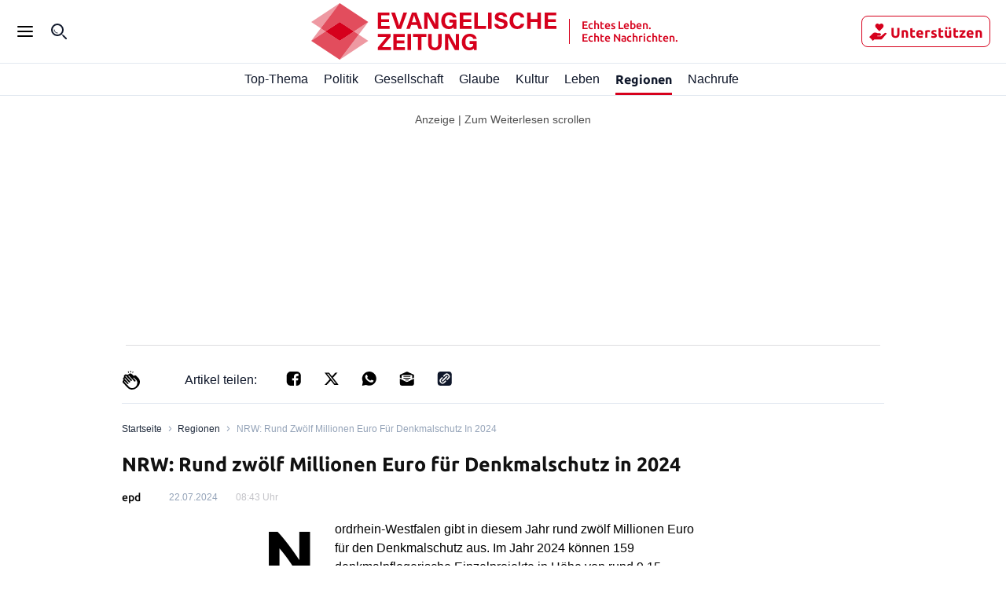

--- FILE ---
content_type: text/html; charset=utf-8
request_url: https://evangelische-zeitung.de/nrw-rund-zwoelf-millionen-euro-fuer-denkmalschutz-in-2024
body_size: 53655
content:
<!DOCTYPE html><html lang="de"><head><meta charSet="utf-8"/><link rel="preload" as="font" type="font/woff2" href="https://fonts.gstatic.com/s/ubuntu/v20/4iCv6KVjbNBYlgoCxCvjsGyNPYZvgw.woff2" crossorigin="anonymous"/><link rel="preload" as="font" type="font/woff2" href="https://fonts.gstatic.com/s/ubuntu/v20/4iCv6KVjbNBYlgoCjC3jsGyNPYZvgw.woff2" crossorigin="anonymous"/><style>@font-face {font-family:Ubuntu;font-style:normal;font-display:optional;font-weight:700;unicode-range:U+0000-00FF,U+0131,U+0152-0153,U+02BB-02BC,U+02C6,U+02DA,U+02DC,U+0304,U+0308,U+0329,U+2000-206F,U+2074,U+20AC,U+2122,U+2191,U+2193,U+2212,U+2215,U+FEFF,U+FFFD;src:url(https://fonts.gstatic.com/s/ubuntu/v20/4iCv6KVjbNBYlgoCxCvjsGyNPYZvgw.woff2) format('woff2')}
@font-face {font-family:Ubuntu;font-style:normal;font-display:optional;font-weight:500;unicode-range:U+0000-00FF,U+0131,U+0152-0153,U+02BB-02BC,U+02C6,U+02DA,U+02DC,U+0304,U+0308,U+0329,U+2000-206F,U+2074,U+20AC,U+2122,U+2191,U+2193,U+2212,U+2215,U+FEFF,U+FFFD;src:url(https://fonts.gstatic.com/s/ubuntu/v20/4iCv6KVjbNBYlgoCjC3jsGyNPYZvgw.woff2) format('woff2')}</style><title>NRW: Rund zwölf Millionen Euro für Denkmalschutz in 2024</title><meta name="viewport" content="initial-scale=1, width=device-width, height=device-height, viewport-fit=cover"/><meta name="description" content="Evangelische Zeitung - Echtes Leben. Echte Nachrichten."/><link data-key="headdearticle-/nrw-rund-zwoelf-millionen-euro-fuer-denkmalschutz-in-2024false-canonical" id="headdearticle-/nrw-rund-zwoelf-millionen-euro-fuer-denkmalschutz-in-2024false-canonical" rel="canonical" href="https://www.evangelische-zeitung.de/nrw-rund-zwoelf-millionen-euro-fuer-denkmalschutz-in-2024"/><meta name="robots" content="max-image-preview:large"/><script type="application/ld+json">{"@context":"http://schema.org","@type":"NewsArticle","description":"","url":"https://www.evangelische-zeitung.de/nrw-rund-zwoelf-millionen-euro-fuer-denkmalschutz-in-2024","inLanguage":"de","datePublished":"2024-07-22T08:43:01.000Z","headline":"NRW: Rund zwölf Millionen Euro für Denkmalschutz in 2024","author":[{"@type":"Person","name":"epd"}],"isPartOf":{"@type":["CreativeWork","Product"],"name":"Evangelische Zeitung","productID":"evangelische-zeitung.de:digital"},"keywords":"Regionen, Nordrhein-Westfalen","isAccessibleForFree":"True"}</script><meta name="Googlebot-News" content="noindex"/><meta name="application-name" content="Evangelische Zeitung"/><meta name="apple-mobile-web-app-capable" content="yes"/><meta name="apple-mobile-web-app-status-bar-style" content="default"/><meta name="apple-mobile-web-app-title" content="Evangelische Zeitung"/><meta name="format-detection" content="telephone=no"/><meta name="mobile-web-app-capable" content="yes"/><meta name="msapplication-config" content="/static/icons/browserconfig.xml"/><meta name="msapplication-TileColor" content="#2B5797"/><meta name="msapplication-tap-highlight" content="no"/><meta name="theme-color" content="#ffffff"/><link rel="manifest" href="/static/manifest.json?20220516"/><link rel="icon" type="image/png" sizes="32x32" href="/static/tenant-dependent/favicons/favicon-32x32.png"/><link rel="icon" type="image/png" sizes="16x16" href="/static/tenant-dependent/favicons/favicon-16x16.png"/><link rel="apple-touch-icon" href="/static/tenant-dependent/favicons/apple-touch-icon.png"/><link rel="mask-icon" href="/static/tenant-dependent/favicons/safari-pinned-tab.svg" color="#5bbad5"/><link rel="shortcut icon" href="/static/tenant-dependent/favicons/favicon.ico"/><meta name="twitter:card" content="summary_large_image"/><meta name="twitter:site" content="@Evangelische"/><meta name="twitter:title" content="NRW: Rund zwölf Millionen Euro für Denkmalschutz in 2024"/><meta name="twitter:description" content=""/><meta name="twitter:image" content="https://www.evangelische-zeitung.de/static/tenant-dependent/favicons/android-chrome-192x192.png"/><meta property="og:type" content="article"/><meta property="og:url" content="https://www.evangelische-zeitung.de/nrw-rund-zwoelf-millionen-euro-fuer-denkmalschutz-in-2024"/><meta property="og:locale" content="de_DE"/><meta property="og:site_name" content="Evangelische Zeitung"/><meta property="og:title" content="NRW: Rund zwölf Millionen Euro für Denkmalschutz in 2024"/><meta property="og:description" content=""/><meta property="og:image" content="https://www.evangelische-zeitung.de/static/tenant-dependent/favicons/android-chrome-192x192.png"/><meta property="article:published_time" content="2024-07-22T08:43:01.000Z"/><meta property="article:author" content="epd"/><meta property="article:section" content="Regionen"/><meta property="article:tag" content="Regionen"/><meta property="article:tag" content="Nordrhein-Westfalen"/><script type="application/ld+json">{"@context":"http://schema.org","@type":"NewsMediaOrganization","name":"Evangelische Zeitung","logo":{"@context":"http://schema.org","@type":"ImageObject","url":"https://www.evangelische-zeitung.de/static/tenant-dependent/favicons/android-chrome-192x192.png","height":192,"width":192},"url":"https://www.evangelische-zeitung.de","description":"Evangelische Zeitung. Echtes Leben. Echte Nachrichten – wir beleuchten für Euch das Geschehen aus christlicher Perspektive","foundingDate":"2017-06-15","sameAs":["https://de.wikipedia.org/wiki/Evangelische_Zeitung"]}</script><script type="text/javascript" id="smartoctokey">
                        (function() {
                            if (window._ain === undefined) {
                                window._ain = {
                                    id: "0",
                                    trackauto: false,
                                };
                                function loadSmartoctoInsights() {
                                    var sf = document.createElement('script');
                                    var t = document.getElementsByTagName('script')[0];
                                    sf.type = 'text/javascript';
                                    sf.async = true;
                                    sf.src = (('https:' == document.location.protocol) ? 'https://d7d3cf2e81d293050033-3dfc0615b0fd7b49143049256703bfce.ssl.cf1.rackcdn.com' : 'http://t.contentinsights.com') + '/stf.js';
                                    t.parentNode.insertBefore(sf, t);
                                }
                                if (!window.loadSmartoctoInsights) {
                                    window.loadSmartoctoInsights = loadSmartoctoInsights;
                                    window.loadSmartoctoInsights();
                                } else {
                                    window.loadSmartoctoInsights();
                                }
                            }
                            if (window.tentacles === undefined || window.tentacles.initiated === undefined) {
                                window.tentacles = {apiToken:'--------', pageType:'article'};
                                function loadSmartocto() {
                                    var e = document.createElement('script');
                                    var n = document.getElementsByTagName('script')[0];
                                    e.type = 'text/javascript';
                                    e.async = true;
                                    e.src = '//tentacles.smartocto.com/ten/tentacle.js';
                                    n.parentNode.insertBefore(e, n);
                                }
                                if (!window.loadSmartocto) {
                                    window.loadSmartocto = loadSmartocto;
                                    window.loadSmartocto();
                                } else {
                                    window.loadSmartocto();
                                }
                            }
                        })();
                        </script><meta property="version" content="d3d877cea03a87600850f62723a2f5f6e9e13416"/><link rel="preconnect" href="https://berliner-zeitung.imgix.net"/><script type="application/ld+json">{"@context":"http://schema.org","@type":"BreadcrumbList","itemListElement":[{"@type":"ListItem","position":1,"name":"Home","item":"https://www.evangelische-zeitung.de/"},{"@type":"ListItem","position":2,"name":"Regionen","item":"https://www.evangelische-zeitung.de/topics/regionen"},{"@type":"ListItem","position":3,"name":"NRW: Rund zwölf Millionen Euro für Denkmalschutz in 2024"}]}</script><meta name="next-head-count" content="49"/><style data-href="/_next/static/css/47467c7aa1cee352.css">.loading_loading__mUc0t{position:fixed;top:0;left:0;width:100vw;height:100vh;z-index:100;background:#00000080}.loading_loading__mUc0t .loading_wrapper__kHZp2{position:absolute;width:128px;height:128px;top:50%;left:50%;transform:translate(-50%,-50%);background:url(/static/tenant-dependent/b-loading.gif) 0 0/contain no-repeat #0000}.loading_loading__mUc0t .loading_wrapper_noimage__noeXI{position:absolute;width:128px;height:128px;top:50%;left:50%;transform:translate(-50%,-50%);background:0 0/contain}.authors_authors-section__X6SyF{display:flex;flex-direction:column;padding:0 1.5625rem}@media only screen and (min-width:560px){.authors_authors-section__X6SyF{padding:0;max-width:618px;margin:0 auto}}.authors_authors-list__cDk8F{height:auto!important;position:relative;z-index:0;margin-bottom:60px}.authors_authors-list__cDk8F div:has(>.authors_author__RnUan) a{border-top:1px solid var(--color-gray-30)}.authors_authors-list__cDk8F div:has(>div[class*=authors_group__heading])+div a{border:none}.authors_author__RnUan{display:flex;padding:1.25rem 1.5625rem 1.25rem 0;width:100%;position:relative}.authors_author__RnUan:hover .authors_author__name__bBEbn{color:var(--color-racing-red)}.authors_author__RnUan:hover .authors_author__entity__zEcv7{color:var(--color-gray-550)}.authors_author__RnUan:hover .authors_author__topic__o3oSv{color:var(--color-racing-red)}.authors_author__content__Brur_{margin-left:.9375rem;justify-content:space-between}.authors_author__content-top__vvaUg,.authors_author__content__Brur_{display:flex;flex-direction:column}.authors_author__name__bBEbn{color:var(--color-gray-550);font-size:18px;line-height:26px;font-weight:500;font-family:Ubuntu,serif;letter-spacing:.4px;font-style:normal;font-stretch:normal}.authors_author__entity__zEcv7{font-size:12px;line-height:18px;letter-spacing:normal;color:var(--color-silver)}.authors_author__entity__zEcv7,.authors_author__topic__o3oSv{font-weight:400;font-family:Ubuntu,sans-serif;font-style:normal;font-stretch:normal}.authors_author__topic__o3oSv{font-size:14px;line-height:20px;letter-spacing:.4px;color:var(--color-red-500)}.authors_author__image__SuZk1{overflow:hidden;height:5rem;width:5rem;min-width:5rem}.authors_author__image--large__tbGuV{width:6.5625rem;min-width:6.5625rem;height:6.5rem}.authors_author__image--large__tbGuV svg{width:6.5rem;height:6.5rem}.authors_group__heading__JReb9{display:block;position:relative;z-index:1;color:var(--color-black)}.authors_group__heading__JReb9 span{font-size:24px;line-height:32px;font-weight:700;font-family:Ubuntu,serif;letter-spacing:.25px;font-style:normal;font-stretch:normal;border-left:.5rem solid var(--color-red-500);padding-left:1rem;margin:1.5rem 0;display:flex;align-items:center;color:var(--color-gray-550);position:relative;z-index:2}.authors_group__heading__JReb9 span:after{content:"";flex:1 1;margin-left:.5rem;height:2px;background-color:var(--color-black-100)}.authors_author-group__WVKcC{display:flex;justify-content:flex-start}.authors_author-group__WVKcC>a{max-width:50%}.authors_author-group__WVKcC>a:nth-child(2),.authors_author-group__WVKcC>a:nth-child(3){border-left:none}@media only screen and (min-width:1024px){.authors_group__heading__JReb9{padding:0;margin:0}.authors_group__heading__JReb9:before{right:0;left:1.25rem}.authors_group__heading__JReb9:after{bottom:0;top:-.75rem}.authors_author-group__WVKcC{border-top:0}}.authors_no-results__Xf_Ny{padding:2rem}.slider_topic-slider__IJRp5{position:relative;width:100%;max-width:100%;border-bottom:1px solid var(--color-neutral-200);background-color:var(--color-white);z-index:10;height:auto}@media only screen and (min-width:1240px){.curated-topic .slider_topic-slider__IJRp5{position:sticky;top:12rem}}.slider_topic-slider__IJRp5 .slider_subtopics__xaX2X{width:100%}.slider_topic-slider__IJRp5 .slider_subtopics__xaX2X .slider_subtopics__title__NnTkQ{padding:16px 30px}.slider_topic-slider__container__XIBMd{position:relative;display:flex;justify-content:center;flex-flow:row nowrap;align-items:center;width:100%;max-width:1240px;height:2.5rem;margin:0 auto;transition:height .25s}.slider_topic-slider__container__XIBMd.slider_hidden__UFzRq{height:0}.slider_topic-slider__container__XIBMd.slider_subtopic__Yp68x{box-shadow:0 2px 4px rgba(var(--color-dark-gray--rgb),.15);clip-path:inset(0 0 -2px 0)}.slider_topic-slider__container__XIBMd .slider_topic-slider__menu__pn3CQ{position:relative;display:flex;flex-flow:row nowrap;align-content:space-between;justify-content:left;align-items:center;height:100%;overflow-x:scroll;white-space:nowrap;list-style:none;margin:0;padding:0 1.5625rem;-ms-overflow-style:none;scrollbar-width:none}.slider_topic-slider__container__XIBMd .slider_topic-slider__menu__pn3CQ::-webkit-scrollbar{display:none}@media only screen and (min-width:1240px){.slider_topic-slider__container__XIBMd .slider_topic-slider__menu__pn3CQ{padding-left:0;padding-right:0;margin-right:1.875rem}.slider_topic-slider__container__XIBMd .slider_topic-slider__menu--expanded__HNp1y{width:100%;margin-right:0}}.slider_topic-slider__container__XIBMd .slider_topic-slider__item__ShaMv{flex:1 0;height:100%;margin:0}.slider_topic-slider__container__XIBMd .slider_topic-slider__item__ShaMv .slider_topic-slider__link__zy8jx{display:flex;align-content:space-around;justify-content:center;align-items:center;position:relative;width:100%;height:100%;color:var(--color-neutral-900);font-size:1rem;font-style:normal;font-weight:400;line-height:1.5rem}.slider_topic-slider__container__XIBMd .slider_topic-slider__item__ShaMv .slider_topic-slider__link__zy8jx svg{width:1.5625rem}.slider_topic-slider__container__XIBMd .slider_topic-slider__item__ShaMv .slider_topic-slider__index__VXJ2J{font-size:1rem;line-height:1.1719rem;color:var(--color-black);font-weight:400}.slider_topic-slider__container__XIBMd .slider_topic-slider__item__ShaMv .slider_topic-slider__index__VXJ2J>a{padding:200px}.slider_topic-slider__container__XIBMd .slider_topic-slider__item__ShaMv .slider_topic-slider__link--active__wxxC9{font-weight:700}.slider_topic-slider__container__XIBMd .slider_topic-slider__item__ShaMv .slider_topic-slider__link--active__wxxC9:before{content:"";position:absolute;bottom:0;left:0;display:block;width:100%;height:3px;background-color:var(--color-red)}.slider_topic-slider__container__XIBMd .slider_topic-slider__item__ShaMv .slider_topic-slider__index--active__fE8lE{font-weight:700}.slider_topic-slider__container__XIBMd .slider_topic-slider__item__ShaMv .slider_topic-slider__index--active__fE8lE:before{content:"";position:absolute;bottom:0;left:-3px;display:block;width:calc(100% + 6px);height:3px;background-color:var(--color-red)}.slider_topic-slider__container__XIBMd .slider_topic-slider__item__ShaMv+.slider_topic-slider__item__ShaMv{margin-left:1.25rem}.slider_topic-slider__container__XIBMd .slider_topic-slider__item__ShaMv+.slider_topic-slider__item--index__D7EXr{margin-left:1.875rem}.slider_topic-slider--hidden__1rAWW,.slider_topic-slider--hidden__1rAWW>nav{height:0}.inline-icon_container__EbGJZ{display:inline-block;min-width:1.125rem;vertical-align:middle;font-size:0;line-height:0}.inline-icon_container__EbGJZ.inline-icon_loading-error__JeaMf{display:none}.inline-icon_container__EbGJZ.inline-icon_loading-error__JeaMf.inline-icon_fallback__3HYLg{display:inline-block;vertical-align:initial;font-size:inherit;line-height:inherit}.inline-icon_container__EbGJZ.inline-icon_loading-placeholder__hFW7l{min-height:18px;min-width:24px;border-radius:4px;opacity:.6;background:var(--color-gray-100)}.inline-icon_container__EbGJZ.inline-icon_loading-placeholder--article__4pH0_{margin-right:.625rem}.authors-index-header_wrapper__Lz1hp{display:flex;justify-content:space-between;align-items:flex-start;flex-flow:wrap;margin:0;padding:2rem 0 1rem;color:var(--color-gray-500)}.layout--slider-hidden .authors-index-header_wrapper__Lz1hp{top:3.75rem}.authors-index-header_header__4jNwa{font-size:28px;line-height:36px;font-weight:700;font-family:Ubuntu,serif;letter-spacing:normal;font-style:normal;font-stretch:normal;text-transform:capitalize;word-break:break-word;color:var(--color-gray-550)}@media only screen and (min-width:1240px){.slider_topic-slider__container__XIBMd .slider_topic-slider__item__ShaMv+.slider_topic-slider__item--index__D7EXr{margin-left:1.594rem}.slider_topic-slider__container__XIBMd .slider_topic-slider__item__ShaMv+.slider_topic-slider__item--index__D7EXr:last-child{margin-right:.781rem}.authors-index-header_wrapper__Lz1hp{padding-top:2.5pxrem}.authors-index-header_back-button-wrapper__b6AfJ{display:inline-flex;height:auto;margin-left:auto;margin-top:0;margin-bottom:.25rem;padding:0 0 0 .5rem}.authors-index-header_header__4jNwa{max-width:100%;white-space:nowrap;font-size:32px;line-height:40px;font-weight:700;font-family:Ubuntu,serif;letter-spacing:.25px;font-style:normal;font-stretch:normal}}.authors-index-header_search__input__rR6oK{position:relative;width:100%;height:40px;margin-bottom:1.5rem;overflow:hidden;margin-right:8px}.authors-index-header_search__input__suffix__AIOyf{font-size:16px;line-height:24px;font-weight:400;font-family:Ubuntu,sans-serif;letter-spacing:normal;font-style:normal;font-stretch:normal;color:var(--color-gray-550);height:24px;position:absolute;top:50%;transform:translateY(-50%);left:10px;align-items:center;display:flex}.authors-index-header_search__input__suffix__AIOyf svg{width:32px;margin-right:8px}.authors-index-header_search__input__rR6oK input{line-height:24px;font-weight:400;font-family:Ubuntu,sans-serif;letter-spacing:normal;font-style:normal;font-stretch:normal;width:100%;border-radius:7px;height:100%;padding:4px 4px 4px 48px;border-width:1px;border-color:var(--color-silver);font-size:.875rem}.authors-index-header_search__input__rR6oK input:focus{outline:0;border-color:var(--color-black-100)}.authors-index-header_slider__fkehb{position:relative;width:100%}.authors-index-header_slider__fkehb [class*=topic-slider__item] a{font-size:14px!important;height:auto!important;color:var(--color-gray-550)!important;transform:translateY(50%)}.authors-index-header_slider__fkehb [class*=slider_topic]{border-bottom:none}.authors-index-header_slider__fkehb ul[class*=slider_topic]{padding:0!important}.authors-index-header_search-clear__AkFUo{position:absolute;border:0;background:#0000;cursor:pointer;right:9px;top:9px;width:20px;height:20px}.authors-index-header_search-clear__AkFUo svg{fill:var(--color-silver)}.authors_authors-section__S5XcU{display:flex;flex-direction:column;align-content:flex-start}.authors_authors-list__PI7Os{height:auto!important;position:relative;z-index:0;margin-bottom:60px}.authors_authors-list--collapsed__HkR2l{min-height:100%}.authors_authors-list--extended-height__gObGe{min-height:auto;height:calc(var(--vh,1vh)*100 - 18rem)}.layout--slider-hidden .authors_authors-list__PI7Os{height:calc(var(--vh,1vh)*100 - 11.625rem)!important;min-height:auto!important}@media only screen and (min-width:1240px){.authors_authors-list__PI7Os{padding-bottom:5rem;height:100%;margin-bottom:unset}}@media only screen and (min-width:1024px)and (max-width:1239px)and (orientation:landscape){.authors_authors-list__PI7Os{padding-bottom:5rem;height:100%;margin-bottom:unset}}.authors_author__w0n6L{display:flex;padding:1.25rem 1rem;width:100%;position:relative}.authors_author__w0n6L:after{content:"";border-top:1px solid var(--color-gray-250);position:absolute;left:1rem;right:1rem;top:-2px}@media only screen and (min-width:1240px){.authors_author__w0n6L{margin-top:1.25rem;margin-bottom:1.125rem;padding:0}.authors_author__w0n6L:after{content:"";display:none}}@media only screen and (min-width:1024px)and (max-width:1239px)and (orientation:landscape){.authors_author__w0n6L{margin-top:1.25rem;margin-bottom:1.125rem;padding:0}.authors_author__w0n6L:after{content:"";display:none}}.authors_author__content__sKJPR{margin-left:.9375rem;justify-content:space-between}.authors_author__content-top__iI_JF,.authors_author__content__sKJPR{display:flex;flex-direction:column}.authors_author__name__EO5iG{font-size:1rem;line-height:1.625rem;font-weight:700}.authors_author__entity__NxOd4{font-size:.875rem;line-height:1.625rem;font-weight:400;color:var(--color-black)}.authors_author__topic__aglYh{font-size:.875rem;line-height:1rem;font-weight:700;color:var(--color-primary)}.authors_author__image__C9QfT{overflow:hidden;height:5rem;width:5rem;min-width:5rem}.authors_author__image--large__Jt2ZE{width:6.5625rem;min-width:6.5625rem;height:6.5rem}.authors_author__image--large__Jt2ZE svg{width:6.5rem;height:6.5rem}.authors_group__heading__HFSTw{display:block;position:relative;font-size:1rem;line-height:1.1719rem;font-weight:400;padding:0 1rem;margin:0;z-index:1;color:var(--color-black)}.authors_group__heading__HFSTw span{position:relative;z-index:2}.authors_group__heading__HFSTw:before{content:"";position:absolute;right:1rem;left:calc(1.25rem + 1rem);top:50%;border-top:thin solid var(--color-black);z-index:1}.authors_group__heading__HFSTw:after{content:"";position:absolute;right:0;left:0;top:0;bottom:-.75rem;z-index:0;background:var(--color-white)}.authors_author-group__M8s_T{display:flex;justify-content:flex-start;border-top:1px solid var(--color-gray-250)}.authors_author-group__M8s_T>a{max-width:33.3333333333%}.authors_author-group__M8s_T>a:nth-child(2),.authors_author-group__M8s_T>a:nth-child(3){padding-left:1.25rem;border-left:1px solid var(--color-gray-250)}@media only screen and (min-width:1240px){.authors_group__heading__HFSTw{padding:0;margin:0}.authors_group__heading__HFSTw:before{right:0;left:1.25rem}.authors_group__heading__HFSTw:after{bottom:0;top:-.75rem}.authors_author-group__M8s_T{border-top:0;border-bottom:1px solid var(--color-gray-250)}}@media only screen and (min-width:1024px)and (max-width:1239px)and (orientation:landscape){.authors_group__heading__HFSTw{padding:0;margin:0}.authors_group__heading__HFSTw:before{right:0;left:1.25rem}.authors_group__heading__HFSTw:after{bottom:0;top:-.75rem}.authors_author-group__M8s_T{border-top:0;border-bottom:1px solid var(--color-gray-250)}}.authors_no-results__MlfO2{padding:2rem}.live-blog_live-blog__fuy4K{height:24px;display:flex;align-items:center;color:var(--color-red-live)}.live-blog_live-blog__fuy4K .live-blog_blink__HMNoL{width:8px;height:8px;margin-right:8px;border-radius:50%;background-color:var(--color-red-live);animation:1.6s ease-in-out infinite live-blog_blinker__iPJmb}.live-blog_live-blog__fuy4K .live-blog_text__DAuaj{font-size:1rem;line-height:24px;font-weight:700;font-family:Ubuntu,sans-serif;letter-spacing:normal;font-style:normal;font-stretch:normal}@keyframes live-blog_blinker__iPJmb{0%{opacity:1}to{opacity:0}}.special-flag-icons_icon__phGML.loader{margin-right:1.3rem}.datetime-visualisation_updated-flag__WMRLq{position:relative;top:3px;display:inline-block;margin-right:4px;color:var(--color-red-500);font-size:1.25rem;line-height:.75rem}.datetime-visualisation_datetime__s26Xe{white-space:nowrap}.share-panel_wrapper__3tHN9{display:none}@media only screen and (min-width:1240px){.share-panel_wrapper__3tHN9{display:flex;align-items:center;justify-content:flex-end;position:absolute;width:100%;visibility:hidden;opacity:0;transform:translateX(2.5%);transition:visibility .13s,opacity .5s,transform .5s;cursor:auto;z-index:1}.share-panel_wrapper__3tHN9.share-panel_active__5qIXe{visibility:visible;opacity:1;transform:translateX(0);background-color:var(--color-gray-50);transition:visibility .5s,opacity .5s,transform .5s}.share-panel_wrapper__3tHN9.share-panel_active__5qIXe.share-panel_gray-background__002EI{background-color:var(--color-gray-350)}}@media only screen and (min-width:1024px)and (max-width:1239px)and (orientation:landscape){.share-panel_wrapper__3tHN9{display:flex;align-items:center;justify-content:flex-end;position:absolute;width:100%;visibility:hidden;opacity:0;transform:translateX(2.5%);transition:visibility .13s,opacity .5s,transform .5s;cursor:auto;z-index:1}.share-panel_wrapper__3tHN9.share-panel_active__5qIXe{visibility:visible;opacity:1;transform:translateX(0);background-color:var(--color-gray-50);transition:visibility .5s,opacity .5s,transform .5s}.share-panel_wrapper__3tHN9.share-panel_active__5qIXe.share-panel_gray-background__002EI{background-color:var(--color-gray-350)}}.share-panel_title__fuhXm{color:var(--color-black);font-size:.875rem;padding-bottom:.1875rem}.share-panel_vendor-icon__dFXrf{width:1.25rem;height:1.25rem;background-color:#424348;margin-right:max(.5rem,.875rem)}.share-panel_vendor-icon-sm__r3l_T{width:1.1rem;height:1.1rem;background-color:#424348;margin-right:9px}.share-panel_twitter-icon__9nXwM{-webkit-mask:url(/static/icons/x.svg) no-repeat center;mask:url(/static/icons/x.svg) no-repeat center}.share-panel_facebook-icon__QiHEs{-webkit-mask:url(/static/icons/facebook.svg) no-repeat center;mask:url(/static/icons/facebook.svg) no-repeat center}.share-panel_linkedin-icon__C4o8P{-webkit-mask:url(/static/icons/linkedin.svg) no-repeat center;mask:url(/static/icons/linkedin.svg) no-repeat center}.share-panel_whatsapp-icon__F6mwd{-webkit-mask:url(/static/icons/whatsapp.svg) no-repeat center;mask:url(/static/icons/whatsapp.svg) no-repeat center}.share-panel_envelop-icon__Lt41e{-webkit-mask:url(/static/icons/envelop.svg) no-repeat center;mask:url(/static/icons/envelop.svg) no-repeat center}.share-panel_copy-link-icon__MgKL7{-webkit-mask:url(/static/icons/copy-link.svg) no-repeat center;mask:url(/static/icons/copy-link.svg) no-repeat center}.share-panel_pocket-icon__6C3Ed{-webkit-mask:url(/static/icons/pocket.svg) no-repeat center;mask:url(/static/icons/pocket.svg) no-repeat center}.share-panel_menu__MxX35{display:flex;align-items:center;padding-top:.125rem;list-style:none;height:100%}.share-panel_menu__MxX35 button{all:unset;cursor:pointer}.share-panel_menu__MxX35 button:hover div{background-color:var(--color-blue)}.share-panel_article-menu__mrmcX{justify-content:space-between;align-items:center;padding-top:0;margin-right:0;width:100%;background-color:#fff}.share-panel_article-menu__mrmcX li:not(:first-child){margin-left:1rem;margin-right:0}.share-panel_article-menu__mrmcX button div{margin-right:0;background-color:#000}.articlepreviewfooter_base__zaXKf{position:relative;display:flex;align-items:center;justify-content:space-between}.articlepreviewfooter_base__zaXKf .paragraph--sm{line-height:1.375rem;font-weight:700}.articlepreviewfooter_base__zaXKf .paragraph--xs{font-size:.875rem;line-height:1.375rem;font-weight:400;font-family:Ubuntu,sans-serif;letter-spacing:normal;font-style:normal;font-stretch:normal}.articlepreviewfooter_base--author__G3lds a,.articlepreviewfooter_base--author__G3lds p{line-height:1rem}.articlepreviewfooter_info__HaczA{justify-content:space-between;align-items:center;width:100%}.articlepreviewfooter_author__ECifv,.articlepreviewfooter_info__HaczA{display:flex;flex-wrap:wrap;row-gap:.3125rem;column-gap:.625rem}.articlepreviewfooter_tag__6Ya1z{overflow:hidden;color:var(--color-primary);white-space:nowrap;cursor:pointer}.articlepreviewfooter_tag__6Ya1z .paragraph--color-inherit,.articlepreviewfooter_tag__6Ya1z a{display:inline-block;color:var(--color-neutral-500)}.articlepreviewfooter_time__zuDWZ{color:var(--color-neutral-400)}.articlepreviewfooter_share-section__4dHlj{display:flex;gap:1rem}.articlepreviewfooter_share-section__4dHlj .articlepreviewfooter_button__zotXV{background-color:initial;cursor:pointer}.articlepreviewfooter_share-section__4dHlj img{filter:invert(49%) sepia(6%) saturate(396%) hue-rotate(201deg) brightness(90%) contrast(86%)}.articlepreviewfooter_advertisement__bv3Vh{color:var(--color-gray-300)}.article-preview_picture__S5O1i{position:relative;display:block;margin-bottom:1rem}.article-preview_picture__S5O1i img{border-radius:8px}.article-preview_picture--horizontal-small__tnAjs{min-width:3.875rem;height:3.875rem;overflow:hidden}.article-preview_picture--horizontal-wide__qYd0A{aspect-ratio:2;margin-left:0;width:100%;max-width:100%;min-height:10.75rem!important}@media only screen and (min-width:1240px){.article-preview_picture__S5O1i{transition:height .5s,width .5s}.article-preview_picture--horizontal-wide__qYd0A{width:auto;min-height:auto;margin-left:0}}.article-preview_picture--weight-3__Nywql{min-height:6.25rem;min-width:6.25rem;max-width:6.25rem;max-height:6.25rem;overflow:hidden}.article-preview_picture--weight-3__Nywql .article-preview_overlay__Hfw9J{top:75%!important;right:3%!important}.article-preview_picture--weight-4__lhnxj,.article-preview_picture--weight-5__d5COG{margin-left:-1.5625rem;width:calc(100% + 1.5625rem * 2);min-height:25rem}.article-preview_picture__S5O1i .article-preview_overlay__Hfw9J{font-size:.75rem;line-height:1.125rem;font-weight:400;font-family:Ubuntu,sans-serif;letter-spacing:normal;font-style:normal;font-stretch:normal;color:#424348;position:absolute;top:90%;right:1%;background-color:var(--color-white);opacity:.8;padding:1px .542rem;text-align:center}.article-preview_base__Ckitz{position:relative;padding:1rem 0;background:#0000}.article-preview_base__Ckitz .article-preview_anchor__0BvHw{position:absolute;left:0;width:100%;height:1px;transform:translateY(-6rem)}@media only screen and (min-width:1024px)and (max-width:1239px)and (orientation:landscape){.article-preview_base__Ckitz .article-preview_anchor__0BvHw{transform:translateY(-6.625rem)}}.article-preview_base__Ckitz+.article-preview_base__Ckitz,.mobile-slider--track .article-preview_base__Ckitz+.article-preview_base__Ckitz{box-shadow:none}.article-preview_homepage-first__eD3U9{padding-top:0}.article-preview_author-image__lZpUH{margin-right:1.25rem}.article-preview_image__Qxx3Z{padding:0 25px!important}@media only screen and (min-width:1240px){.article-preview_picture--weight-4__lhnxj,.article-preview_picture--weight-5__d5COG{aspect-ratio:1.5;width:auto;min-height:auto;margin-left:0}.article-preview_base__Ckitz .article-preview_anchor__0BvHw{transform:translateY(-6.625rem)}.article-preview_base__Ckitz.article-preview_horizontal-wide__xnMex .article-preview_body__MX5vg{display:flex;margin-bottom:0}.article-preview_base__Ckitz.article-preview_horizontal-wide__xnMex a{width:67.097%;margin-right:1rem}.article-preview_base__Ckitz.article-preview_horizontal-wide__xnMex .article-preview_picture__S5O1i{width:100%;max-width:52rem;margin:0 1rem 0 0;aspect-ratio:16/9}.article-preview_base__Ckitz.article-preview_horizontal-wide__xnMex .article-preview_content__O_GxB{display:flex;flex:1 1;flex-direction:column}.article-preview_base__Ckitz.article-preview_horizontal-wide__xnMex .article-preview_description__PacCe{flex:1 1}div[class*=featured-articles_medium-horizontal-list] .article-preview_base__Ckitz+.article-preview_base__Ckitz,div[class*=featured-articles_medium-horizontal-list] .article-preview_base__Ckitz:not(:last-child){box-shadow:none}.article-preview_image__Qxx3Z{padding:0!important}.article-preview_body__MX5vg{overflow:hidden}}.article-preview_title__hSsq4{text-align:left;word-break:break-word;-webkit-hyphens:manual;hyphens:manual;margin:0}.article-preview_title__hSsq4 .heading--h5{line-height:2rem;font-size:1.5rem;letter-spacing:.25px}.article-preview_title__hSsq4 [class^=inline-icon_container]:not(.loader){margin:0 .625rem 0 0}.article-preview_title__hSsq4 img,.article-preview_title__hSsq4 svg{width:1.6875rem;height:auto;max-height:1.3125rem;vertical-align:middle;border-radius:8px}.article-preview_description__PacCe{text-align:left;word-break:break-word;-webkit-hyphens:manual;hyphens:manual;margin-bottom:.75rem;padding-top:.5rem;line-height:1.5rem;font-size:1rem;font-weight:400;color:var(--color-neutral-500)}.article-preview_description__PacCe .article-preview_author-names__A0jf8{font-size:.75rem;line-height:1.125rem;color:var(--color-neutral-500)}.article-preview_body__MX5vg{margin-bottom:.625rem}.article-preview_highlighted__GBXzy{background:var(--color-gray-50)}.article-preview_divider__KjEKY{border-bottom:thin solid var(--color-gray-300)}.article-preview_wide__KW1_g{padding:1rem 0}.article-preview_wide__KW1_g .article-preview_footer-area__0MKln,.article-preview_wide__KW1_g .article-preview_title__hSsq4{padding:0 1.5625rem}.article-preview_metadata__LP8P9{margin-bottom:1.25rem;font-size:.875rem;font-family:Ubuntu,sans-serif}.article-preview_metadata-caption__6VbNs{font-weight:500}.article-preview_metadata-source__tla4u{margin-left:.375rem;font-weight:300}.article-preview_horizontal-small__DyIzz .article-preview_body__MX5vg,.article-preview_weight-1__e31CS .article-preview_body__MX5vg,.article-preview_weight-3__IoE5P .article-preview_body__MX5vg{display:flex}.article-preview_horizontal-small__DyIzz .article-preview_picture__S5O1i,.article-preview_weight-1__e31CS .article-preview_picture__S5O1i,.article-preview_weight-3__IoE5P .article-preview_picture__S5O1i{margin-bottom:0;margin-right:1rem}.article-preview_horizontal-small__DyIzz .article-preview_description__PacCe,.article-preview_weight-1__e31CS .article-preview_description__PacCe,.article-preview_weight-3__IoE5P .article-preview_description__PacCe{margin:0}.article-preview_horizontal-small__DyIzz .article-preview_image__Qxx3Z,.article-preview_weight-1__e31CS .article-preview_image__Qxx3Z,.article-preview_weight-3__IoE5P .article-preview_image__Qxx3Z{width:6.5625rem;height:6.5625rem}.article-preview_horizontal-small__DyIzz .article-preview_image__Qxx3Z{width:3.875rem;height:3.875rem}.article-preview_horizontal-small__DyIzz .heading--h5{font-size:1rem;line-height:1.5rem;font-weight:700;font-family:Ubuntu,serif;letter-spacing:normal;font-style:normal;font-stretch:normal}.article-preview_horizontal-wide__xnMex .heading--h5{font-size:1.5rem;line-height:1.75rem}.article-preview_content__O_GxB{position:relative;width:100%}.article-preview_vertical-large__DrX1F{border-bottom:0}.article-preview_vertical-large__DrX1F .article-preview_picture__S5O1i{width:calc(100% + 1.5625rem * 2);min-height:20.1875rem;margin-left:-1.5625rem}@media only screen and (min-width:1240px){.article-preview_horizontal-wide__xnMex .heading--h5{font-size:1.875rem;line-height:2rem}.article-preview_vertical-large__DrX1F .article-preview_picture__S5O1i{aspect-ratio:16/9;width:auto;height:auto;min-height:auto;margin-left:0}.article-preview_vertical-regular__ALkM9 .article-preview_body__MX5vg,.article-preview_vertical-wide__gVq8y .article-preview_body__MX5vg{margin-bottom:0}}.article-preview_vertical-large__DrX1F .article-preview_content__O_GxB{width:100%!important}.article-preview_vertical-large__DrX1F .article-preview_content__O_GxB .article-preview_title__hSsq4 h5{font-size:1.5625rem;line-height:2.1875rem;font-weight:700;font-family:Ubuntu,serif}.article-preview_vertical-large__DrX1F .article-preview_content__O_GxB .article-preview_description__PacCe{font-size:1rem;line-height:1.5rem;font-weight:400;font-family:Ubuntu,sans-serif}.article-preview_vertical-regular__ALkM9,.article-preview_vertical-wide__gVq8y{border-bottom:0}.article-preview_vertical-regular__ALkM9 .article-preview_picture__S5O1i,.article-preview_vertical-wide__gVq8y .article-preview_picture__S5O1i{max-width:100%;height:auto;max-height:none;min-height:auto!important;margin-bottom:1rem;aspect-ratio:1.5}.article-preview_vertical-regular__ALkM9 .article-preview_content__O_GxB .article-preview_description__PacCe,.article-preview_vertical-wide__gVq8y .article-preview_content__O_GxB .article-preview_description__PacCe{font-size:1rem;line-height:1.5rem;font-weight:400;font-family:Ubuntu,sans-serif;padding-top:.5rem}.article-preview_vertical-regular__ALkM9 .article-preview_content__O_GxB .article-preview_description__PacCe a,.article-preview_vertical-wide__gVq8y .article-preview_content__O_GxB .article-preview_description__PacCe a{color:var(--color-neutral-500)}.article-preview_vertical-regular__ALkM9{overflow:hidden}@media only screen and (min-width:1240px){.article-preview_vertical-regular__ALkM9 .article-preview_picture__S5O1i,.article-preview_vertical-wide__gVq8y .article-preview_picture__S5O1i{width:100%;max-width:none;min-height:auto}.article-preview_vertical-regular__ALkM9 .article-preview_content__O_GxB .article-preview_description__PacCe,.article-preview_vertical-wide__gVq8y .article-preview_content__O_GxB .article-preview_description__PacCe{margin-bottom:.5rem;font-size:1rem;line-height:1.5}.article-preview_vertical-regular__ALkM9{overflow:initial}.article-preview_vertical-wide__gVq8y .article-preview_picture__S5O1i{width:auto;height:auto;min-height:auto;margin-left:0;max-height:21.875rem;overflow-y:hidden}}.article-preview_vertical-regular__ALkM9 .article-preview_title__hSsq4 .heading--h5{font-size:1.5rem;line-height:2rem;letter-spacing:normal}.article-preview_vertical-wide__gVq8y .article-preview_picture__S5O1i{aspect-ratio:1.5}.article-preview_vertical-wide__gVq8y .article-preview_content__O_GxB .article-preview_title__hSsq4 .heading--h5{font-size:1.25rem;line-height:1.75rem}.article-preview_horizontal-medium-teaser__KD1v_,.article-preview_horizontal-medium__kH6b9,.article-preview_horizontal-regular__ibTC5{position:relative}.article-preview_horizontal-medium-teaser__KD1v_ .article-preview_body__MX5vg,.article-preview_horizontal-medium__kH6b9 .article-preview_body__MX5vg,.article-preview_horizontal-regular__ibTC5 .article-preview_body__MX5vg{display:flex;flex-direction:row;margin-bottom:0}.article-preview_horizontal-medium-teaser__KD1v_ .article-preview_picture__S5O1i,.article-preview_horizontal-medium__kH6b9 .article-preview_picture__S5O1i,.article-preview_horizontal-regular__ibTC5 .article-preview_picture__S5O1i{width:100%;margin-bottom:0;max-width:18.5625rem!important;overflow:hidden;aspect-ratio:1.073;height:-moz-fit-content;height:fit-content}.article-preview_horizontal-medium-teaser__KD1v_ .article-preview_content__O_GxB,.article-preview_horizontal-medium__kH6b9 .article-preview_content__O_GxB,.article-preview_horizontal-regular__ibTC5 .article-preview_content__O_GxB{padding-left:1rem;padding-bottom:.7813rem;min-width:17.6875rem}.article-preview_horizontal-medium-teaser__KD1v_ .article-preview_content__O_GxB .article-preview_title__hSsq4,.article-preview_horizontal-medium__kH6b9 .article-preview_content__O_GxB .article-preview_title__hSsq4,.article-preview_horizontal-regular__ibTC5 .article-preview_content__O_GxB .article-preview_title__hSsq4{font-size:1.0625rem;line-height:1.4875rem;font-weight:700;font-family:Ubuntu,serif}.article-preview_horizontal-medium-teaser__KD1v_ .article-preview_content__O_GxB .article-preview_description__PacCe,.article-preview_horizontal-medium__kH6b9 .article-preview_content__O_GxB .article-preview_description__PacCe,.article-preview_horizontal-regular__ibTC5 .article-preview_content__O_GxB .article-preview_description__PacCe{font-size:1rem;line-height:1.5rem;font-weight:400;font-family:Ubuntu,sans-serif}.article-preview_horizontal-medium-teaser__KD1v_ .article-preview_article-footer__29uym,.article-preview_horizontal-medium__kH6b9 .article-preview_article-footer__29uym,.article-preview_horizontal-regular__ibTC5 .article-preview_article-footer__29uym{position:relative;z-index:1}.article-preview_horizontal-regular__ibTC5 .article-preview_content__O_GxB{width:20rem}@media only screen and (min-width:1240px)and (min-width:1240px){.layout--menu-open .article-preview_horizontal-medium-teaser__KD1v_ .article-preview_content__O_GxB,.layout--menu-open .article-preview_horizontal-medium__kH6b9 .article-preview_content__O_GxB{width:15.875rem}}.article-preview_horizontal-medium-teaser__KD1v_ .article-preview_content__O_GxB{width:100%}.article-preview_horizontal-medium-teaser__KD1v_ .article-preview_picture__S5O1i{max-width:8.4375rem}.article-preview_horizontal-medium__kH6b9 .article-preview_content__O_GxB{width:22rem}.article-preview_horizontal-medium__kH6b9 .article-preview_content__O_GxB .article-preview_title__hSsq4 .heading--h5{font-size:1.5rem;line-height:2rem}.article-preview_horizontal-medium__kH6b9 .article-preview_picture__S5O1i{max-width:15.4375rem}.article-preview_weight-3__IoE5P .article-preview_body__MX5vg{align-items:flex-start}.article-preview_weight-3__IoE5P .article-preview_body__MX5vg .article-preview_picture__S5O1i+.article-preview_content__O_GxB,.article-preview_weight-3__IoE5P .article-preview_content__O_GxB{width:calc(100% - 116px)}.article-preview_weight-3__IoE5P .article-preview_content__O_GxB .article-preview_title__hSsq4 .heading--h5{font-size:1.25rem;line-height:1.75rem}div[class*=article_teasers] .article-preview_base__Ckitz div[class*=article-preview_picture]{min-width:5.625rem;max-width:5.625rem;min-height:5.625rem;max-height:5.625rem}div[class*=article_teasers] .article-preview_base__Ckitz div[class*=article-preview_content]{display:flex;flex-direction:column;justify-content:space-between;padding:0 1rem;min-width:15.625rem;max-width:15.625rem}div[class*=article_teasers] .article-preview_base__Ckitz div[class*=article-preview_content] .heading--h5{font-size:1rem;line-height:1.5rem;letter-spacing:.4px}@media only screen and (min-width:1240px){.article-preview_horizontal-medium__kH6b9 .article-preview_body__MX5vg>a,.article-preview_horizontal-regular__ibTC5 .article-preview_body__MX5vg>a{width:100%;min-width:9.1875rem;max-width:18.5625rem!important}.article-preview_horizontal-medium-teaser__KD1v_ .article-preview_content__O_GxB,.article-preview_horizontal-medium__kH6b9 .article-preview_content__O_GxB{padding-bottom:0}.article-preview_weight-4__3htoY{padding-left:1.25rem;padding-right:1.25rem;background:var(--color-gray-350);margin:1.25rem 0 0}.article-preview_weight-3__IoE5P .article-preview_content__O_GxB{width:100%}.article-preview_weight-3__IoE5P .article-preview_content__O_GxB .article-preview_title__hSsq4 .heading--h5{font-size:1.5rem;line-height:2rem}div[class*=article_teasers] .article-preview_base__Ckitz{margin:10px 0;width:50%}div[class*=article_teasers] .article-preview_base__Ckitz div[class*=article-preview_content]{position:relative;max-width:100%}div[class*=article_teasers] .article-preview_base__Ckitz div[class*=article-preview_picture]{min-width:10rem;max-width:10rem;min-height:8.5rem;max-height:8.5rem}div[class*=article_teasers] .article-preview_base__Ckitz+.article-preview_base__Ckitz,div[class*=article_teasers] .article-preview_base__Ckitz:first-child{box-shadow:none}div[class*=article_teasers] .article-preview_base__Ckitz:nth-child(odd),div[class*=article_teasers] .article-preview_base__Ckitz:nth-child(odd):last-child{box-shadow:inset -1px 0 0 0 var(--color-gray-100)}div[class*=article_teasers] .article-preview_base__Ckitz:nth-child(2n) div[class*=article-preview_picture]{margin-left:1rem}div[class*=article_teasers] .article-preview_base__Ckitz:nth-child(2n):after{content:"";display:block;position:absolute;left:-100%;right:0;bottom:-10px;height:1px;background-color:var(--color-gray-100)}div[class*=article_teasers] .article-preview_base__Ckitz:last-child{box-shadow:none}div[class*=article_teasers] .article-preview_base__Ckitz:last-child:after{content:"";height:0}}div[class*=article_teaserOne] .article-preview_base__Ckitz div[class*=article-preview_picture]{min-width:5.625rem;max-width:5.625rem;min-height:5.625rem;max-height:5.625rem}div[class*=article_teaserOne] .article-preview_base__Ckitz div[class*=article-preview_content]{flex-direction:column;justify-content:space-between;padding:0 1rem;min-width:15.625rem;max-width:15.625rem}div[class*=article_teaserOne] .article-preview_base__Ckitz div[class*=article-preview_content] .heading--h5{font-size:1rem;line-height:1.5rem;letter-spacing:.4px}@media only screen and (min-width:1240px){div[class*=article_teaserOne] .article-preview_base__Ckitz div[class*=article-preview_picture]{min-width:10rem;max-width:10rem;min-height:8.5rem;max-height:8.5rem}div[class*=article_teaserOne] .article-preview_base__Ckitz div[class*=article-preview_content]{display:flex;flex-direction:column;justify-content:space-between;padding-bottom:0;padding-left:1rem;width:100%;max-width:100%}.desktop-grid .article-preview_vertical-regular__ALkM9{box-shadow:none;display:flex;flex-direction:column;justify-content:space-between;width:25%;padding:0 1rem}.desktop-grid .article-preview_vertical-regular__ALkM9 .article-preview_picture__S5O1i{height:12rem;margin-bottom:1rem}.desktop-grid .article-preview_vertical-regular__ALkM9 .article-preview_content__O_GxB{margin-bottom:.5rem}.desktop-grid .article-preview_vertical-regular__ALkM9 .article-preview_content__O_GxB h3[class*=heading]{font-size:1.125rem;line-height:1.75rem;font-weight:400}.desktop-grid .article-preview_vertical-regular__ALkM9:nth-child(4n){box-shadow:none;padding-right:0}.desktop-grid .article-preview_vertical-regular__ALkM9:first-child,.desktop-grid .article-preview_vertical-regular__ALkM9:nth-child(5n){padding-left:0}.desktop-grid .article-preview_vertical-regular__ALkM9:nth-child(5n):before{content:"";display:block;position:absolute;left:0;right:-300%;top:-1.5rem;height:1px;background-color:var(--color-gray-100)}}.article-preview_author-names__A0jf8{font-size:.75rem;line-height:1.125rem;color:var(--color-neutral-500)}.catch-line_wrapper__FWXaV{width:100%;position:relative}.catch-line_wrapper__FWXaV .catch-line_catch-line__cuUhk{background:0 0}.catch-line_wrapper__FWXaV .catch-line_catch-line__cuUhk p{font-size:14px;line-height:20px;font-weight:400;font-family:Ubuntu,sans-serif;letter-spacing:.4px;font-style:normal;font-stretch:normal;color:var(--color-white);padding-bottom:3px;vertical-align:text-top;display:inline-block}.catch-line_wrapper__FWXaV .catch-line_catch-line__cuUhk p span{padding:5px;background-color:var(--color-red-500)}.catch-line_wrapper__FWXaV .catch-line_divider___605g{height:0}.layout-heading_header__wQpDY{margin:0 0 2rem;display:flex;align-items:center}.layout-heading_header__wQpDY .layout-heading_title__A_y_i{font-size:24px;line-height:32px;font-weight:700;font-family:Ubuntu,serif;letter-spacing:.25px;font-style:normal;font-stretch:normal;border-left:.5rem solid var(--color-red-500);padding-left:1rem;display:flex;align-items:center;color:var(--color-gray-550);margin:0;width:100%}.layout-heading_header__wQpDY .layout-heading_title__A_y_i:after{content:"";flex:1 1;margin-left:.5rem;height:2px;background-color:var(--color-black-100)}.layout-heading_header__wQpDY>a{font-size:16px;line-height:24px;font-weight:400;font-family:Ubuntu,sans-serif;letter-spacing:normal;font-style:normal;font-stretch:normal;margin-left:8px;color:var(--color-gray-550);background:0 0;border:none;cursor:pointer}.news-ticker_wrapper__SZOoL{padding-top:1rem}.news-ticker_wrapper__SZOoL div[class*=article-preview_small]{padding:24px 0;box-shadow:none;border-bottom:1px solid var(--color-gray-30);min-height:unset}.news-ticker_wrapper__SZOoL div[class*=article-preview_small]:first-child{padding-top:0}.news-ticker_wrapper__SZOoL div[class*=article-preview_small]:last-child{margin-bottom:1rem;border:none}.news-ticker_wrapper__SZOoL div[class*=article-preview_small]>a{padding:0;min-height:unset;flex-direction:row}.news-ticker_wrapper__SZOoL div[class*=article-preview_small]>a div[class*=article-preview_picture]{max-width:104px}.news-ticker_wrapper__SZOoL div[class*=article-preview_small] div[class*=catch-line_wrapper] p{overflow:hidden;display:-webkit-inline-box;-webkit-box-orient:vertical;-webkit-line-clamp:2;white-space:pre-wrap}.news-ticker_wrapper__SZOoL div[class*=article-preview_small] div[class*=catch-line_wrapper] p span{padding:0;background:0 0}.news-ticker_header__5A3JA{margin:0 0 2rem;display:flex;align-items:center}.news-ticker_header__5A3JA .news-ticker_title__B_ALP{font-size:24px;line-height:32px;font-weight:700;font-family:Ubuntu,serif;letter-spacing:.25px;font-style:normal;font-stretch:normal;border-left:.5rem solid var(--color-red-500);padding-left:1rem;display:flex;align-items:center;color:var(--color-gray-550);margin:0;width:100%}.news-ticker_header__5A3JA .news-ticker_title__B_ALP:after{content:"";flex:1 1;margin-left:.5rem;height:2px;background-color:var(--color-black-100)}.news-ticker_header__5A3JA>a{font-size:16px;line-height:24px;font-weight:400;font-family:Ubuntu,sans-serif;letter-spacing:normal;font-style:normal;font-stretch:normal;margin-left:8px;color:var(--color-gray-500);background:0 0;border:none;cursor:pointer}.topic-description_wrapper__noLXi{width:100%;padding:0 16px}.topic-description_wrapper__noLXi .topic-description_header__J9ff1{font-size:28px;line-height:36px;font-weight:700;font-family:Ubuntu,serif;letter-spacing:normal;font-style:normal;font-stretch:normal;margin:16px 0 8px;color:var(--color-gray-550)}@media only screen and (min-width:1240px){.topic-description_wrapper__noLXi{padding:0}.topic-description_wrapper__noLXi .topic-description_header__J9ff1{font-size:32px;line-height:40px;font-weight:700;font-family:Ubuntu,serif;letter-spacing:.25px;font-style:normal;font-stretch:normal}.topic-description_picture__FsJBX img{width:100%}}.topic-description_description__PAWXK{position:relative}.topic-description_description__PAWXK .topic-description_text__sx2F1{font-size:1rem;line-height:150%;font-weight:400;font-family:Ubuntu,sans-serif;letter-spacing:normal;font-style:normal;font-stretch:normal;color:var(--color-gray-550)}.topic-description_description__PAWXK .topic-description_text__sx2F1 *{font-size:1rem;line-height:150%;font-weight:Ubuntu,sans-serif;font-family:Ubuntu,sans-serif;letter-spacing:normal;font-style:normal;font-stretch:normal}.topic-description_description__PAWXK .topic-description_text__sx2F1>div{overflow:hidden;display:-webkit-box;-webkit-box-orient:vertical;-webkit-line-clamp:5;white-space:pre-wrap}.topic-description_description__PAWXK .topic-description_text__sx2F1>div a{text-decoration:underline;color:var(--color-gray-500)}.topic-description_description__PAWXK .topic-description_text__sx2F1>div a:hover{color:var(--color-racing-red)}.topic-description_description__PAWXK .topic-description_text__sx2F1.topic-description_expanded___VVWu>div{display:inline}.topic-description_description__PAWXK .topic-description_expand__QT58p{font-size:1rem;line-height:150%;font-weight:400;font-family:Ubuntu,sans-serif;letter-spacing:normal;font-style:normal;font-stretch:normal;text-decoration:underline;padding-top:5px;display:inline-block;background:0 0;border:none;cursor:pointer;color:var(--color-gray-550)}.topic-description_description__PAWXK .topic-description_expand__QT58p:hover{color:var(--color-racing-red)}@media only screen and (min-width:1024px){.topic-description_wrapper__noLXi{max-width:618px;margin:0 auto}.topic-description_description__PAWXK{width:100%}.topic-description_description__PAWXK .topic-description_text__sx2F1{font-size:1rem}.topic-description_description__PAWXK .topic-description_text__sx2F1>div{-webkit-line-clamp:3}}.topic-description_picture__FsJBX{width:100%;line-height:0;aspect-ratio:2/1}.topic-description_picture__FsJBX>span{display:block!important}.topic-description_picture__FsJBX img{width:100%;height:100%;object-fit:cover}.animated-placeholder_wrapper__8r_xp{position:relative;width:100%;overflow:hidden;aspect-ratio:.537;background:url(/_next/static/media/placeholder.aceabeea.svg) 0 0/cover no-repeat}.animated-placeholder_wrapper__8r_xp:before{content:"";position:absolute;top:0;right:0;bottom:0;left:50%;z-index:1;width:500%;margin-left:-250%;pointer-events:none;background:linear-gradient(to right,rgba(var(--color-white--rgb),0) 46%,rgba(var(--color-white--rgb),.35) 50%,rgba(var(--color-white--rgb),0) 54%) 50% 50%;animation:.8s linear infinite animated-placeholder_placeholder-animation__iXOiF}@keyframes animated-placeholder_placeholder-animation__iXOiF{0%{transform:translate3d(-30%,0,0)}to{transform:translate3d(30%,0,0)}}.arrow-icon_arrow__nbtsK{cursor:pointer}.arrow-icon_right__jE70R{transform:rotate(0)}.arrow-icon_left__ftzaa{transform:rotate(180deg)}.arrow-icon_disabled__TOpp2{color:var(--color-gray-200);cursor:not-allowed}.thematic-section_wrapper__AGUWs{position:relative;grid-area:thematic-section;z-index:1}.thematic-section_wrapper__AGUWs .thematic-section_anchor__QYxfC{position:absolute;left:0;width:100%;height:1px;transform:translateY(-6rem)}@media only screen and (min-width:1240px){.thematic-section_wrapper__AGUWs .thematic-section_anchor__QYxfC{transform:translateY(-6.625rem)}.thematic-section_wrapper__AGUWs{margin:1px 0 0}}@media only screen and (min-width:1024px)and (max-width:1239px)and (orientation:landscape){.thematic-section_wrapper__AGUWs .thematic-section_anchor__QYxfC{transform:translateY(-6.625rem)}.thematic-section_wrapper__AGUWs{margin:1px 0 0}}.thematic-section_header__Ql14i{width:100%;margin:0 0 .75rem;padding:0}.thematic-section_header__Ql14i h2{color:var(--color-gray-500);text-transform:none;font-size:1rem;line-height:1.5rem;font-weight:700;letter-spacing:.4px}.thematic-section_header__Ql14i h2 svg{height:.75rem;margin-left:12px}.thematic-section_header__Ql14i h2 .thematic-section_mehr__JfWnR{display:none}div[class^=featured-articles_large-article-group] .thematic-section_header__Ql14i{margin:0}@media only screen and (min-width:1240px){.thematic-section_header__Ql14i{margin:0 0 1rem}.thematic-section_header__Ql14i h2{padding-top:0}div[class^=featured-articles_large-article-group] .thematic-section_header__Ql14i{margin:0 0 1.875rem}}@media only screen and (min-width:1024px)and (max-width:1239px)and (orientation:landscape){.thematic-section_header__Ql14i{margin:0 0 1rem}.thematic-section_header__Ql14i h2{padding-top:0}div[class^=featured-articles_large-article-group] .thematic-section_header__Ql14i{margin:0 0 1.875rem}}.thematic-section_bottom-group__O_aXX{box-shadow:0 -1px 0 var(--color-gray-100);display:flex;justify-content:center;flex-direction:column;padding:0}.thematic-section_bottom-group__O_aXX div[class*=article-preview_footer-area__]{margin-top:.5rem}.thematic-section_bottom-group__O_aXX div[class*=article-preview_content]{width:calc(100% - 116px)}@media only screen and (max-width:1239px){.thematic-section_bottom-group__O_aXX .thematic-section_nested__nN4xX{box-shadow:0 -1px 0 var(--color-gray-100)}}@media only screen and (min-width:1240px){.thematic-section_bottom-group__O_aXX{flex-direction:row;margin-top:1.5rem;padding:1.5rem 0 0}.thematic-section_bottom-group__O_aXX div[class*=article-preview_content]{width:100%}.thematic-section_bottom-group__O_aXX .thematic-section_nested__nN4xX{box-shadow:inset 1px 0 0 0 var(--color-gray-100)}.thematic-section_bottom-group__O_aXX .thematic-section_nested__nN4xX>div:first-child{padding-top:0}.thematic-section_bottom-group__O_aXX>div{flex:1 1;padding:0 1rem;border-bottom:none!important}.thematic-section_bottom-group__O_aXX>div:last-child{padding-right:0}.thematic-section_bottom-group__O_aXX>div:first-child{padding-left:0}}@media only screen and (min-width:1024px)and (max-width:1239px)and (orientation:landscape){.thematic-section_bottom-group__O_aXX{flex-direction:row;margin-top:1.5rem;padding:1.5rem 0 0}.thematic-section_bottom-group__O_aXX div[class*=article-preview_content]{width:100%}.thematic-section_bottom-group__O_aXX .thematic-section_nested__nN4xX{box-shadow:inset 1px 0 0 0 var(--color-gray-100)}.thematic-section_bottom-group__O_aXX .thematic-section_nested__nN4xX>div:first-child{padding-top:0}.thematic-section_bottom-group__O_aXX>div{flex:1 1;padding:0 1rem;border-bottom:none!important}.thematic-section_bottom-group__O_aXX>div:last-child{padding-right:0}.thematic-section_bottom-group__O_aXX>div:first-child{padding-left:0}.thematic-section_bottom-group__ztWoI .thematic-section_nested__8rlor{box-shadow:none}}.thematic-section_icon__qLg6v{padding-right:16px}.thematic-section_header__KK_ND h2{color:var(--color-neutral-900);text-transform:normal;font-size:1.25rem}.thematic-section_header__KK_ND h2 svg{display:none}.thematic-section_header__KK_ND h2 .thematic-section_mehr__rZCi_{display:inline;color:var(--color-red);font-size:1rem;font-weight:400;text-transform:capitalize;margin-left:6px}.thematic-section_bottom-group__ztWoI{box-shadow:none}.featured-articles_wrapper__AVkSx{grid-area:featured-articles;position:relative;margin:0}@media only screen and (max-width:1239px){.thematic-section_bottom-group__ztWoI .thematic-section_nested__8rlor{box-shadow:none}.featured-articles_wrapper__AVkSx.mobile__border-top{padding-top:1.25rem}.featured-articles_medium-horizontal-list__eRAvJ.mobile__border-top--hidden .article-preview:first-child{padding-top:0}}@media only screen and (min-width:1240px){.thematic-section_bottom-group__ztWoI .thematic-section_nested__8rlor{box-shadow:none}.featured-articles_wrapper__AVkSx{padding:1.875rem 0 0;overflow:hidden}.featured-articles_wrapper__AVkSx:not(.desktop__border-top--hidden){box-shadow:0 -1px 0 var(--color-gray-500);margin:1.875rem 0 0}}@media only screen and (min-width:1024px)and (max-width:1239px)and (orientation:landscape){.featured-articles_wrapper__AVkSx{padding:1.875rem 0 0;overflow:hidden}.featured-articles_wrapper__AVkSx:not(.desktop__border-top--hidden){box-shadow:0 -1px 0 var(--color-gray-500);margin:1.875rem 0 0}}div[class*=thematic-section_wrapper] .featured-articles_medium-article-list-group__LuzCl,div[class*=thematic-section_wrapper] .featured-articles_regular-article-group__wrapper__tRRIQ{box-shadow:none;padding-top:0}div[class*=thematic-section_wrapper] .featured-articles_medium-article-list-group__LuzCl div[class*=layout-row_col-desktop]:first-child .article-preview:first-child{padding-top:0}.featured-articles_regular-article-group__VTEgk{display:flex;justify-content:center;flex-direction:column;align-items:flex-start}.featured-articles_regular-article-group__VTEgk .featured-articles_nested__Oy9YV{position:relative;display:flex;flex-direction:column;justify-content:center;align-items:center;margin-top:1.25rem;padding-top:1.25rem}@media only screen and (max-width:1023px){.featured-articles_wrapper__AVkSx.mobile__border-top{padding-top:1.25rem}.featured-articles_regular-article-group__VTEgk .featured-articles_nested__Oy9YV{box-shadow:0 -1px 0 var(--color-gray-500)}.featured-articles_medium-horizontal-list-wrapper__yZla3 div[class*=thematic-section_header]{margin-bottom:0}}.featured-articles_regular-article-group__VTEgk .featured-articles_nested__Oy9YV>div{flex:1 1;width:100%}.featured-articles_regular-article-group__VTEgk .featured-articles_nested__Oy9YV>div:first-child{padding-top:0}@media only screen and (min-width:560px){.featured-articles_regular-article-group__VTEgk .featured-articles_nested__Oy9YV div[class*=article-preview_body]>a,.featured-articles_regular-article-group__VTEgk .featured-articles_nested__Oy9YV div[class*=article-preview_body]>a div[class*=article-preview_picture],.featured-articles_regular-article-group__VTEgk .featured-articles_nested__Oy9YV div[class*=article-preview_body]>a div[class*=article-preview_picture] img{max-width:254px!important;min-width:254px!important;max-height:254px!important;min-height:254px!important}}@media only screen and (min-width:1024px)and (max-width:1239px)and (orientation:landscape){.featured-articles_regular-article-group__VTEgk .featured-articles_nested__Oy9YV div[class*=article-preview_body]>a,.featured-articles_regular-article-group__VTEgk .featured-articles_nested__Oy9YV div[class*=article-preview_body]>a div[class*=article-preview_picture],.featured-articles_regular-article-group__VTEgk .featured-articles_nested__Oy9YV div[class*=article-preview_body]>a div[class*=article-preview_picture] img{max-width:147px!important;min-width:147px!important;max-height:147px!important;min-height:147px!important}}.featured-articles_regular-article-group__VTEgk>div{flex:1 1;width:100%;padding-top:0;padding-bottom:0}@media only screen and (min-width:1240px){.featured-articles_regular-article-group__VTEgk .featured-articles_nested__Oy9YV div[class*=article-preview_body]>a,.featured-articles_regular-article-group__VTEgk .featured-articles_nested__Oy9YV div[class*=article-preview_body]>a div[class*=article-preview_picture],.featured-articles_regular-article-group__VTEgk .featured-articles_nested__Oy9YV div[class*=article-preview_body]>a div[class*=article-preview_picture] img{max-width:unset!important;min-width:unset!important;max-height:unset!important;min-height:unset!important}.featured-articles_regular-article-group__VTEgk{flex-direction:row;margin-bottom:1.875rem}.featured-articles_regular-article-group__VTEgk .featured-articles_nested__Oy9YV{padding-left:1.25rem;margin-top:0;padding-top:0}.featured-articles_regular-article-group__VTEgk .featured-articles_nested__Oy9YV>div:last-child{padding-bottom:0;margin-bottom:0}.featured-articles_regular-article-group__VTEgk .featured-articles_nested__Oy9YV:before{box-shadow:inset 1px 0 0 0 var(--color-gray-100);content:"";position:absolute;z-index:1;top:0;left:-.0625rem;bottom:0;width:.0625rem}.featured-articles_regular-article-group__VTEgk>div:first-child{box-shadow:inset -1px 0 0 0 var(--color-gray-100);padding-right:1.25rem}}@media only screen and (min-width:1024px)and (max-width:1239px)and (orientation:landscape){.featured-articles_regular-article-group__VTEgk{flex-direction:row;margin-bottom:1.875rem}.featured-articles_regular-article-group__VTEgk .featured-articles_nested__Oy9YV{padding-left:1.25rem;margin-top:0;padding-top:0}.featured-articles_regular-article-group__VTEgk .featured-articles_nested__Oy9YV>div:last-child{padding-bottom:0;margin-bottom:0}.featured-articles_regular-article-group__VTEgk .featured-articles_nested__Oy9YV:before{box-shadow:inset 1px 0 0 0 var(--color-gray-100);content:"";position:absolute;z-index:1;top:0;left:-.0625rem;bottom:0;width:.0625rem}.featured-articles_regular-article-group__VTEgk>div:first-child{box-shadow:inset -1px 0 0 0 var(--color-gray-100);padding-right:1.25rem}}.featured-articles_medium-horizontal-list__eRAvJ{display:flex;justify-content:center;flex-direction:column;padding:0}.featured-articles_medium-horizontal-list__eRAvJ .article-preview .heading--h5{font-size:1.25rem;line-height:1.75rem}.featured-articles_medium-horizontal-list__eRAvJ div[class*=article-preview_weight-3] .heading--h5{font-size:1rem!important;line-height:1.5rem!important}@media only screen and (min-width:1240px){.featured-articles_medium-horizontal-list__eRAvJ{flex-direction:row}.featured-articles_medium-horizontal-list__eRAvJ .article-preview{position:relative;display:flex;flex-direction:column;flex:1 1;padding:0 1rem;height:inherit;justify-content:space-between}.featured-articles_medium-horizontal-list__eRAvJ .article-preview .heading--h5{letter-spacing:.25px}.featured-articles_medium-horizontal-list__eRAvJ .article-preview:first-child{margin-left:-15px}.featured-articles_medium-horizontal-list__eRAvJ .article-preview:last-child{margin-right:-15px}.featured-articles_medium-horizontal-list__eRAvJ .article-preview>a{flex:1 1}.featured-articles_medium-horizontal-list__eRAvJ .article-preview+.article-preview:before{box-shadow:inset 1px 0 0 0 var(--color-gray-100);content:"";position:absolute;top:0;bottom:0;left:0;width:1px}.featured-articles_medium-vertical-list__2gtVY,.featured-articles_small-vertical-list__M4gNR{box-shadow:0 -1px 0 var(--color-gray-500);overflow:initial}.featured-articles_medium-vertical-list__2gtVY>div:first-child,.featured-articles_small-vertical-list__M4gNR>div:first-child{padding-top:0}.featured-articles_medium-vertical-list__2gtVY>div:last-child,.featured-articles_small-vertical-list__M4gNR>div:last-child{padding-bottom:0}}@media only screen and (min-width:1024px)and (max-width:1239px)and (orientation:landscape){.featured-articles_medium-horizontal-list__eRAvJ{flex-direction:row}.featured-articles_medium-horizontal-list__eRAvJ .article-preview{position:relative;display:flex;flex-direction:column;flex:1 1;padding:0 1rem;height:inherit;justify-content:space-between}.featured-articles_medium-horizontal-list__eRAvJ .article-preview .heading--h5{letter-spacing:.25px}.featured-articles_medium-horizontal-list__eRAvJ .article-preview:first-child{margin-left:-15px}.featured-articles_medium-horizontal-list__eRAvJ .article-preview:last-child{margin-right:-15px}.featured-articles_medium-horizontal-list__eRAvJ .article-preview>a{flex:1 1}.featured-articles_medium-horizontal-list__eRAvJ .article-preview+.article-preview:before{box-shadow:inset 1px 0 0 0 var(--color-gray-100);content:"";position:absolute;top:0;bottom:0;left:0;width:1px}.featured-articles_medium-vertical-list__2gtVY,.featured-articles_small-vertical-list__M4gNR{box-shadow:0 -1px 0 var(--color-gray-500);overflow:initial}.featured-articles_medium-vertical-list__2gtVY>div:first-child,.featured-articles_small-vertical-list__M4gNR>div:first-child{padding-top:0}.featured-articles_medium-vertical-list__2gtVY>div:last-child,.featured-articles_small-vertical-list__M4gNR>div:last-child{padding-bottom:0}.featured-articles_medium-vertical-list__2gtVY>div[class*=article-preview_horizontal-medium] div[class*=article-preview_body]>a,.featured-articles_medium-vertical-list__2gtVY>div[class*=article-preview_horizontal-medium] div[class*=article-preview_body]>a div[class*=article-preview_picture],.featured-articles_medium-vertical-list__2gtVY>div[class*=article-preview_horizontal-medium] div[class*=article-preview_body]>a div[class*=article-preview_picture] img{max-width:147px!important;min-width:147px!important;max-height:147px!important;min-height:147px!important}}.featured-articles_medium-vertical-list__2gtVY,.featured-articles_small-vertical-list__M4gNR{display:flex;justify-content:center;flex-direction:column;padding:0}.featured-articles_small-vertical-list__M4gNR{box-shadow:0 -1px 0 var(--color-gray-500);margin:0}.featured-articles_small-vertical-list__M4gNR div[class*=content]{width:calc(100% - 116px)}.featured-articles_split-medium-list__sr79A{display:flex;flex-wrap:wrap}.featured-articles_split-medium-list__sr79A .featured-articles_split-medium-list__left__gtBWt{flex-basis:50%;margin-top:1rem;padding-right:1rem}.featured-articles_split-medium-list__sr79A .featured-articles_split-medium-list__left__gtBWt>div:first-child{padding-top:0}@media only screen and (min-width:1240px){.featured-articles_medium-vertical-list__2gtVY>div[class*=article-preview_horizontal-medium] div[class*=article-preview_body]>a,.featured-articles_medium-vertical-list__2gtVY>div[class*=article-preview_horizontal-medium] div[class*=article-preview_body]>a div[class*=article-preview_picture],.featured-articles_medium-vertical-list__2gtVY>div[class*=article-preview_horizontal-medium] div[class*=article-preview_body]>a div[class*=article-preview_picture] img{max-width:unset!important;min-width:unset!important;max-height:unset!important;min-height:unset!important}.featured-articles_split-medium-list__sr79A .featured-articles_split-medium-list__left__gtBWt{margin-top:0}}@media only screen and (min-width:1024px)and (max-width:1239px)and (orientation:landscape){.featured-articles_split-medium-list__sr79A .featured-articles_split-medium-list__left__gtBWt{margin-top:0}}.featured-articles_split-medium-list__sr79A .featured-articles_split-medium-list__right__JZUYA{flex-basis:50%;margin-top:1rem;padding-left:1rem;box-shadow:inset 1px 0 0 0 var(--color-gray-100)}@media only screen and (max-width:559px){.thematic-section_header__KK_ND h2{padding-top:0}.featured-articles_split-medium-list__sr79A .featured-articles_split-medium-list__left__gtBWt h3[class*=heading],.featured-articles_split-medium-list__sr79A .featured-articles_split-medium-list__right__JZUYA h3[class*=heading]{font-size:1rem;line-height:1.5rem;font-weight:700;font-family:Ubuntu,serif;letter-spacing:normal;font-style:normal;font-stretch:normal}}.featured-articles_split-medium-list__sr79A .featured-articles_split-medium-list__right__JZUYA>div:first-child{padding-top:0}@media only screen and (min-width:1240px){.featured-articles_split-medium-list__sr79A .featured-articles_split-medium-list__right__JZUYA{margin-top:0}}@media only screen and (min-width:1024px)and (max-width:1239px)and (orientation:landscape){.featured-articles_split-medium-list__sr79A .featured-articles_split-medium-list__right__JZUYA{margin-top:0}}.featured-articles_split-medium-list__sr79A .featured-articles_split-medium-list__bottom__lqIQF{flex-basis:100%;box-shadow:0 -1px 0 var(--color-gray-100);margin-top:1rem}.featured-articles_split-medium-list__sr79A div[class*=article-preview_author-names],.featured-articles_split-medium-list__sr79A div[class*=article-preview_description],.featured-articles_split-medium-list__sr79A div[class*=article-preview_footer-area]{display:none}@media only screen and (min-width:1240px){.featured-articles_split-medium-list__sr79A div[class*=article-preview_author-names]{display:flex;margin-top:.5rem}.featured-articles_large-article-group__xS6Zm,.featured-articles_medium-article-list-group__LuzCl{padding-top:1.875rem}}@media only screen and (min-width:1024px)and (max-width:1239px)and (orientation:landscape){.featured-articles_split-medium-list__sr79A div[class*=article-preview_author-names]{display:flex;margin-top:.5rem}.featured-articles_large-article-group__xS6Zm,.featured-articles_medium-article-list-group__LuzCl{padding-top:1.875rem}}.featured-articles_large-article-group__xS6Zm>div:nth-child(2),.featured-articles_medium-article-list-group__LuzCl>div:nth-child(2){margin-top:0;padding-top:0}.featured-articles_medium-article-list-group__LuzCl{box-shadow:0 -1px 0 var(--color-gray-500);padding-top:1.25rem}.featured-articles_full-size-article__f6l8D{display:flex;justify-content:center;flex-direction:column;align-items:flex-start}@media only screen and (max-width:1239px){.featured-articles_medium-article-list-group__LuzCl div[class*=thematic-section_header]{margin-bottom:0}.featured-articles_medium-article-list-group__LuzCl div[class*=thematic-section_header] h2{margin-top:0}.featured-articles_full-size-article__f6l8D.mobile__border-top{padding-top:1.25rem}}.featured-articles_full-size-article__f6l8D>div{flex:1 1;width:100%;padding-top:0;padding-bottom:1rem}@media only screen and (min-width:1240px){.featured-articles_medium-article-list-group__LuzCl{padding-top:1.875rem}.featured-articles_full-size-article__f6l8D{flex-direction:row}.featured-articles_full-size-article__f6l8D>div{padding-bottom:0}}@media only screen and (min-width:1024px)and (max-width:1239px)and (orientation:landscape){.featured-articles_medium-article-list-group__LuzCl{padding-top:1.875rem}.featured-articles_full-size-article__f6l8D{flex-direction:row}.featured-articles_full-size-article__f6l8D>div{padding-bottom:0}}@media only screen and (max-width:1023px){.featured-articles_medium-horizontal-list__eRAvJ.mobile__border-top--hidden .article-preview:first-child{padding-top:0}.featured-articles_medium-article-list-group__LuzCl div[class*=thematic-section_header]{margin-bottom:0}.featured-articles_medium-article-list-group__LuzCl div[class*=thematic-section_header] h2{margin-top:0}.featured-articles_full-size-article__f6l8D.mobile__border-top{padding-top:1.25rem}div[class*=featured-articles_large-article-group]>.featured-articles_article-lists-group__JYPCs{box-shadow:0 -1px 0 var(--color-gray-500)}}.featured-articles_large-list-wrapper__AUg_N{display:flex;padding-right:0;flex-direction:column}@media only screen and (min-width:1240px){.featured-articles_large-list-wrapper__AUg_N{flex-direction:row}.featured-articles_large-list-wrapper__AUg_N div[class*=article-preview_base]:first-child{padding:0}}@media only screen and (min-width:1024px)and (max-width:1239px)and (orientation:landscape){.featured-articles_large-list-wrapper__AUg_N{flex-direction:row}.featured-articles_large-list-wrapper__AUg_N div[class*=article-preview_base]:first-child{padding:0}}.featured-articles_large-list-wrapper__AUg_N .featured-articles_heading--h5__0Emtw,.featured-articles_large-list-wrapper__AUg_N div[class*=article-preview_horizontal-wide] .featured-articles_heading--h5__0Emtw,.featured-articles_large-list-wrapper__AUg_N h3{font-size:1.25rem;line-height:1.75rem}.featured-articles_large-list-wrapper__AUg_N .featured-articles_large-list-left__OShqt{display:flex;flex-basis:75%;flex-direction:column;box-shadow:0 1px 0 var(--color-gray-100)}.featured-articles_large-list-wrapper__AUg_N .featured-articles_large-list-left__OShqt div[class*=article-preview_description]{flex:0 1}.featured-articles_large-list-wrapper__AUg_N .featured-articles_large-list-left__OShqt div[class*=article-preview_picture],.featured-articles_large-list-wrapper__AUg_N .featured-articles_large-list-left__OShqt div[class*=article-preview_picture]>img{aspect-ratio:3/2!important}@media only screen and (min-width:560px){.featured-articles_large-list-wrapper__AUg_N .featured-articles_large-list-left__OShqt{box-shadow:0 1px 0 var(--color-gray-100)}.featured-articles_large-list-wrapper__AUg_N .featured-articles_large-list-left__OShqt div[class*=article-preview_body]{display:flex}.featured-articles_large-list-wrapper__AUg_N .featured-articles_large-list-left__OShqt div[class*=article-preview_body]>a{flex-basis:66%}.featured-articles_large-list-wrapper__AUg_N .featured-articles_large-list-left__OShqt div[class*=article-preview_body]>a div[class*=article-preview_picture]{max-width:100%!important;margin-bottom:0}.featured-articles_large-list-wrapper__AUg_N .featured-articles_large-list-left__OShqt div[class*=article-preview_content]{flex-basis:34%;padding-left:1rem}}@media only screen and (min-width:1024px)and (max-width:1239px)and (max-height:1366px)and (-webkit-min-device-pixel-ratio:1.5)and (orientation:portrait){.featured-articles_large-list-wrapper__AUg_N .featured-articles_large-list-left__OShqt{box-shadow:0 1px 0 var(--color-gray-100)}.featured-articles_large-list-wrapper__AUg_N .featured-articles_large-list-left__OShqt div[class*=article-preview_body]{display:flex}.featured-articles_large-list-wrapper__AUg_N .featured-articles_large-list-left__OShqt div[class*=article-preview_body]>a{flex-basis:66%}.featured-articles_large-list-wrapper__AUg_N .featured-articles_large-list-left__OShqt div[class*=article-preview_body]>a div[class*=article-preview_picture]{max-width:100%!important;margin-bottom:0}.featured-articles_large-list-wrapper__AUg_N .featured-articles_large-list-left__OShqt div[class*=article-preview_content]{flex-basis:34%;padding-left:1rem}}@media only screen and (min-width:1240px){.featured-articles_large-list-wrapper__AUg_N .featured-articles_large-list-left__OShqt{padding-right:1rem;box-shadow:inset -1px 0 0 0 var(--color-gray-100)}.featured-articles_large-list-wrapper__AUg_N .featured-articles_large-list-left__OShqt h3{font-size:1.25rem;line-height:1.75rem}.featured-articles_large-list-wrapper__AUg_N .featured-articles_large-list-left__OShqt div[class*=article-preview_picture]{padding-right:0}.featured-articles_large-list-wrapper__AUg_N .featured-articles_large-list-left__OShqt div[class*=article-preview_body]>a{margin-right:0}}@media only screen and (min-width:1024px)and (max-width:1239px)and (orientation:landscape){.featured-articles_large-list-wrapper__AUg_N .featured-articles_large-list-left__OShqt{padding-right:1rem;box-shadow:inset -1px 0 0 0 var(--color-gray-100)}.featured-articles_large-list-wrapper__AUg_N .featured-articles_large-list-left__OShqt h3{font-size:1.25rem;line-height:1.75rem}.featured-articles_large-list-wrapper__AUg_N .featured-articles_large-list-left__OShqt div[class*=article-preview_picture]{padding-right:0}.featured-articles_large-list-wrapper__AUg_N .featured-articles_large-list-left__OShqt div[class*=article-preview_body]>a{margin-right:0}}.featured-articles_large-list-wrapper__AUg_N .featured-articles_large-list-right__VyVp9{display:flex;flex-basis:25%;flex-direction:column}.featured-articles_large-list-wrapper__AUg_N .featured-articles_large-list-right__VyVp9 h3{font-size:1rem;line-height:1.5rem}.featured-articles_large-list-wrapper__AUg_N .featured-articles_large-list-right__VyVp9 div[class*=article-preview_base]:first-child{padding-bottom:1rem}.featured-articles_large-list-wrapper__AUg_N .featured-articles_large-list-right__VyVp9 div[class*=article-preview_footer-area]{display:none}@media only screen and (min-width:560px){.featured-articles_large-list-wrapper__AUg_N .featured-articles_large-list-right__VyVp9{flex-direction:row;padding:1rem 0}.featured-articles_large-list-wrapper__AUg_N .featured-articles_large-list-right__VyVp9 div[class*=article-preview_base]{box-shadow:none}.featured-articles_large-list-wrapper__AUg_N .featured-articles_large-list-right__VyVp9 div[class*=article-preview_horizontal]{flex-basis:50%;padding-top:0}.featured-articles_large-list-wrapper__AUg_N .featured-articles_large-list-right__VyVp9 div[class*=article-preview_horizontal]:first-child{box-shadow:inset -1px 0 0 0 var(--color-gray-100);padding-right:1rem}.featured-articles_large-list-wrapper__AUg_N .featured-articles_large-list-right__VyVp9 div[class*=article-preview_horizontal]:not(:first-child){padding-left:1rem}}@media only screen and (min-width:1024px)and (max-width:1239px)and (max-height:1366px)and (-webkit-min-device-pixel-ratio:1.5)and (orientation:portrait){.featured-articles_large-list-wrapper__AUg_N .featured-articles_large-list-right__VyVp9{flex-direction:row;padding:1rem 0}.featured-articles_large-list-wrapper__AUg_N .featured-articles_large-list-right__VyVp9 div[class*=article-preview_base]{box-shadow:none}.featured-articles_large-list-wrapper__AUg_N .featured-articles_large-list-right__VyVp9 div[class*=article-preview_horizontal]{flex-basis:50%;padding-top:0}.featured-articles_large-list-wrapper__AUg_N .featured-articles_large-list-right__VyVp9 div[class*=article-preview_horizontal]:first-child{box-shadow:inset -1px 0 0 0 var(--color-gray-100);padding-right:1rem}.featured-articles_large-list-wrapper__AUg_N .featured-articles_large-list-right__VyVp9 div[class*=article-preview_horizontal]:not(:first-child){padding-left:1rem}}@media only screen and (min-width:1240px){.featured-articles_large-list-wrapper__AUg_N .featured-articles_large-list-right__VyVp9{flex-direction:column;padding:0 0 0 1rem}.featured-articles_large-list-wrapper__AUg_N .featured-articles_large-list-right__VyVp9 div[class*=article-preview_footer-area]{display:inline}.featured-articles_large-list-wrapper__AUg_N .featured-articles_large-list-right__VyVp9 div[class*=article-preview_horizontal]:first-child{box-shadow:0 1px 0 var(--color-gray-100);padding-right:1rem;padding-top:0}.featured-articles_large-list-wrapper__AUg_N .featured-articles_large-list-right__VyVp9 div[class*=article-preview_horizontal]{box-shadow:inset -1px 0 0 0 #0000;display:flex;flex-direction:column;justify-content:space-between;padding:0}.featured-articles_large-list-wrapper__AUg_N .featured-articles_large-list-right__VyVp9 div[class*=article-preview_horizontal]:not(:first-child){padding-top:1rem;padding-left:0}.featured-articles_medium-horizontal-list__FQI7Q .article-preview+.article-preview:before{box-shadow:none}}@media only screen and (min-width:1024px)and (max-width:1239px)and (orientation:landscape){.featured-articles_large-list-wrapper__AUg_N .featured-articles_large-list-right__VyVp9{flex-direction:column;padding:0 0 0 1rem}.featured-articles_large-list-wrapper__AUg_N .featured-articles_large-list-right__VyVp9 div[class*=article-preview_footer-area]{display:inline}.featured-articles_large-list-wrapper__AUg_N .featured-articles_large-list-right__VyVp9 div[class*=article-preview_horizontal]:first-child{box-shadow:0 1px 0 var(--color-gray-100);padding-right:1rem;padding-top:0}.featured-articles_large-list-wrapper__AUg_N .featured-articles_large-list-right__VyVp9 div[class*=article-preview_horizontal]{box-shadow:inset -1px 0 0 0 #0000;display:flex;flex-direction:column;justify-content:space-between;padding:0}.featured-articles_large-list-wrapper__AUg_N .featured-articles_large-list-right__VyVp9 div[class*=article-preview_horizontal]:not(:first-child){padding-top:1rem;padding-left:0}.featured-articles_medium-horizontal-list__FQI7Q .article-preview+.article-preview:before{box-shadow:none}}.featured-articles_small-vertical-list__LapMA{box-shadow:none}.previews-slider_icon__E0ksx{margin:0 .75rem 0 0;transform:translate(.2rem,2px) scale(1.25)}.previews-slider_icon__E0ksx.loader{margin-right:1.3rem}.previews-slider_header__soU6w h2{font-size:1rem;text-transform:normal;line-height:1.25rem}@media only screen and (min-width:1240px){.previews-slider_desktop-grid__VWL4I{position:relative;display:flex;flex-flow:row wrap;justify-content:space-between;gap:3rem 0;width:calc(100% + 2rem);margin-left:-1rem}.previews-slider_desktop-grid__VWL4I div[class*=article-preview_author-image],.previews-slider_desktop-grid__VWL4I div[class*=article-preview_author-image]>div,.previews-slider_desktop-grid__VWL4I div[class*=article-preview_author-image]>div>span,.previews-slider_desktop-grid__VWL4I div[class*=article-preview_author-image]>div>svg{max-width:5.625rem!important;min-width:5.625rem!important;max-height:5.625rem!important;min-height:5.625rem!important}.previews-slider_desktop-grid__VWL4I div[class*=horizontal-small]{margin-top:0;margin-bottom:0}.previews-slider_desktop-grid__VWL4I div[class*=article-preview_weight-3],.previews-slider_desktop-grid__VWL4I div[class*=horizontal-small-simple],.previews-slider_desktop-grid__VWL4I div[class*=horizontal-small]{width:33.3333333333%;padding:0 1rem;display:flex;flex-direction:column;justify-content:space-between;box-shadow:inset -1px 0 0 0 var(--color-gray-100)}.previews-slider_desktop-grid__VWL4I div[class*=article-preview_weight-3]:nth-child(3n),.previews-slider_desktop-grid__VWL4I div[class*=horizontal-small-simple]:nth-child(3n),.previews-slider_desktop-grid__VWL4I div[class*=horizontal-small]:nth-child(3n){box-shadow:none}.previews-slider_desktop-grid__VWL4I div[class*=article-preview_weight-3]:nth-child(4n):before,.previews-slider_desktop-grid__VWL4I div[class*=horizontal-small-simple]:nth-child(4n):before,.previews-slider_desktop-grid__VWL4I div[class*=horizontal-small]:nth-child(4n):before{content:"";display:block;position:absolute;left:1rem;right:calc(-200% + 1rem);top:-1.5rem;height:1px;background-color:var(--color-gray-100)}.previews-slider_desktop-grid__VWL4I div[class*=article-preview_weight-3] h3[class*=heading]{font-size:1rem!important;line-height:1.5rem!important}.previews-slider_desktop-grid__VWL4I div[class*=article-preview_weight-3] div[class*=article-preview_body]{height:100%}.previews-slider_desktop-grid__VWL4I div[class*=article-preview_weight-3] div[class*=article-preview_body] div[class*=article-preview_picture--weight-3]{margin-right:1rem;max-width:6.625rem!important;min-width:6.625rem!important;max-height:6.625rem!important;min-height:6.625rem!important}.previews-slider_desktop-grid__VWL4I div[class*=article-preview_weight-3] div[class*=article-preview_body] div[class*=article-preview_content]{display:flex;flex-direction:column;justify-content:space-between;height:100%;min-width:8.75rem}.previews-slider_header__soU6w+.previews-slider_desktop-grid__VWL4I{margin-top:1rem}}@media only screen and (min-width:1024px)and (max-width:1239px)and (orientation:landscape){.previews-slider_desktop-grid__VWL4I{position:relative;display:flex;flex-flow:row wrap;justify-content:space-between;gap:3rem 0;width:calc(100% + 2rem);margin-left:-1rem}.previews-slider_desktop-grid__VWL4I div[class*=article-preview_author-image],.previews-slider_desktop-grid__VWL4I div[class*=article-preview_author-image]>div,.previews-slider_desktop-grid__VWL4I div[class*=article-preview_author-image]>div>span,.previews-slider_desktop-grid__VWL4I div[class*=article-preview_author-image]>div>svg{max-width:5.625rem!important;min-width:5.625rem!important;max-height:5.625rem!important;min-height:5.625rem!important}.previews-slider_desktop-grid__VWL4I div[class*=horizontal-small]{margin-top:0;margin-bottom:0}.previews-slider_desktop-grid__VWL4I div[class*=article-preview_weight-3],.previews-slider_desktop-grid__VWL4I div[class*=horizontal-small-simple],.previews-slider_desktop-grid__VWL4I div[class*=horizontal-small]{width:33.3333333333%;padding:0 1rem;display:flex;flex-direction:column;justify-content:space-between;box-shadow:inset -1px 0 0 0 var(--color-gray-100)}.previews-slider_desktop-grid__VWL4I div[class*=article-preview_weight-3]:nth-child(3n),.previews-slider_desktop-grid__VWL4I div[class*=horizontal-small-simple]:nth-child(3n),.previews-slider_desktop-grid__VWL4I div[class*=horizontal-small]:nth-child(3n){box-shadow:none}.previews-slider_desktop-grid__VWL4I div[class*=article-preview_weight-3]:nth-child(4n):before,.previews-slider_desktop-grid__VWL4I div[class*=horizontal-small-simple]:nth-child(4n):before,.previews-slider_desktop-grid__VWL4I div[class*=horizontal-small]:nth-child(4n):before{content:"";display:block;position:absolute;left:1rem;right:calc(-200% + 1rem);top:-1.5rem;height:1px;background-color:var(--color-gray-100)}.previews-slider_desktop-grid__VWL4I div[class*=article-preview_weight-3] h3[class*=heading]{font-size:1rem!important;line-height:1.5rem!important}.previews-slider_desktop-grid__VWL4I div[class*=article-preview_weight-3] div[class*=article-preview_body]{height:100%}.previews-slider_desktop-grid__VWL4I div[class*=article-preview_weight-3] div[class*=article-preview_body] div[class*=article-preview_picture--weight-3]{margin-right:1rem;max-width:6.625rem!important;min-width:6.625rem!important;max-height:6.625rem!important;min-height:6.625rem!important}.previews-slider_desktop-grid__VWL4I div[class*=article-preview_weight-3] div[class*=article-preview_body] div[class*=article-preview_content]{display:flex;flex-direction:column;justify-content:space-between;height:100%;min-width:8.75rem}.previews-slider_header__soU6w+.previews-slider_desktop-grid__VWL4I{margin-top:1rem}.previews-slider_desktop-grid__KYXsH{width:100%;margin-left:0}.previews-slider_desktop-grid__KYXsH div[class*=article-preview_weight-3],.previews-slider_desktop-grid__KYXsH div[class*=horizontal-small-simple],.previews-slider_desktop-grid__KYXsH div[class*=horizontal-small]{box-shadow:none;padding-left:0}.previews-slider_desktop-grid__KYXsH div[class*=article-preview_weight-3]:nth-child(4n):before,.previews-slider_desktop-grid__KYXsH div[class*=horizontal-small-simple]:nth-child(4n):before,.previews-slider_desktop-grid__KYXsH div[class*=horizontal-small]:nth-child(4n):before{background-color:initial}}.previews-slider_mobile-slider__QWOiz{margin-bottom:.0625rem;display:flex;flex-direction:column;row-gap:1rem}.previews-slider_mobile-slider__QWOiz.mobile__spacing-bottom{margin-bottom:1.3125rem}.previews-slider_mobile-slider__QWOiz .previews-slider_title__ll5M0{background:var(--color-white)}.previews-slider_mobile-slider__QWOiz .previews-slider_title__ll5M0 h2{display:flex;align-items:center;color:var(--color-black);font-size:1rem;font-weight:700;line-height:1.25rem!important;text-transform:none}.previews-slider_mobile-slider__QWOiz .previews-slider_container__IQR__{display:flex;flex-flow:row nowrap;overflow:scroll hidden;scroll-snap-type:x mandatory;content-visibility:auto;margin-left:-1rem;padding:0 1rem;width:calc(100% + 2 * 1rem)}.previews-slider_mobile-slider__QWOiz .previews-slider_container__IQR__::-webkit-scrollbar{display:none}.previews-slider_mobile-slider__QWOiz .previews-slider_container__IQR__ div[class*=horizontal-small]{margin:0;padding-top:0}.previews-slider_mobile-slider__QWOiz .previews-slider_container__IQR__ .article-preview{scroll-snap-align:center;display:flex;flex-direction:column;padding:0 1rem;border-right:1px solid var(--color-gray-100)}.previews-slider_mobile-slider__QWOiz .previews-slider_container__IQR__ .article-preview:first-child{padding-left:0}.previews-slider_mobile-slider__QWOiz .previews-slider_container__IQR__ .article-preview:last-child{border:none;padding-right:0;width:min-content;box-shadow:unset}.previews-slider_mobile-slider__QWOiz .previews-slider_container-empty-title__sVb0F>div[class*=article-preview]{margin:0}.previews-slider_mobile-slider--articles-regular__BkrNG{position:relative;z-index:1}.previews-slider_mobile-slider--articles-regular__BkrNG .previews-slider_title__ll5M0 h2{line-height:1.875rem}.previews-slider_mobile-slider--articles-regular__BkrNG .previews-slider_container__IQR__ .article-preview{scroll-snap-align:center;background-color:var(--color-white);padding:0 1rem;margin:0;flex-basis:unset}@media only screen and (min-width:560px){.previews-slider_mobile-slider__QWOiz .previews-slider_container__IQR__{padding:0 2.5rem;margin-left:-2.5rem;width:calc(100% + 2 * 2.5rem)}.previews-slider_mobile-slider--articles-regular__BkrNG .previews-slider_container__IQR__ .article-preview{flex:unset}}.previews-slider_mobile-slider--articles-regular__BkrNG .previews-slider_container__IQR__ .article-preview div[class*=article-preview_picture],.previews-slider_mobile-slider--articles-regular__BkrNG .previews-slider_container__IQR__ .article-preview div[class*=article-preview_picture] img{max-width:288px!important;min-width:288px!important;max-height:192px!important;min-height:192px!important}.previews-slider_mobile-slider--articles-regular__BkrNG .previews-slider_container__IQR__ .article-preview h5{font-size:1rem!important;min-height:5.25rem}.previews-slider_mobile-slider--articles-regular__BkrNG .previews-slider_container__IQR__ .article-preview h3[class*=heading--h5]{line-height:1.5rem;font-size:1rem}.previews-slider_mobile-slider--articles-regular__BkrNG .previews-slider_container__IQR__ .article-preview div[class^=article-preview_description__]{display:none}.previews-slider_mobile-slider--articles-regular__BkrNG .previews-slider_container__IQR__ .article-preview[class*=article-preview_horizontal-regular__] div[class*=article-preview_body__]{display:flex;flex-direction:column;height:100%}.previews-slider_mobile-slider--articles-regular__BkrNG .previews-slider_container__IQR__ .article-preview[class*=article-preview_horizontal-regular__] div[class*=article-preview_picture__]{min-width:100%;margin-bottom:.625rem}.previews-slider_mobile-slider--articles-regular__BkrNG .previews-slider_container__IQR__ .article-preview[class*=article-preview_horizontal-regular__] div[class*=article-preview_content__]{display:flex;flex-direction:column;flex:1 1;width:100%;min-width:unset;padding:0}.previews-slider_mobile-slider--articles-regular__BkrNG .previews-slider_container__IQR__ .article-preview[class*=article-preview_horizontal-regular__] div[class*=article-preview_content__] div[class*=article-preview_title__]{flex:1 1}.previews-slider_mobile-slider--articles-regular__BkrNG .previews-slider_container__IQR__ .article-preview[class*=article-preview_horizontal-regular__] .heading--h5{font-size:1rem!important;line-height:1.5rem!important;letter-spacing:normal;font-weight:700;font-style:normal;font-stretch:normal}.previews-slider_mobile-slider--articles-small__h_49v div[class*=article-preview_weight-3]{padding:0}.previews-slider_mobile-slider--articles-small__h_49v div[class*=article-preview_picture--weight-3]{max-width:4.625rem!important;min-width:4.625rem!important;max-height:4.625rem!important;min-height:4.625rem!important}.previews-slider_mobile-slider--articles-small__h_49v div[class*=article-preview_content]{max-width:14.375rem;min-width:14.375rem;padding-bottom:0}.previews-slider_mobile-slider--articles-small__h_49v .previews-slider_title__ll5M0 h2,.previews-slider_mobile-slider--authors__lt2e8 .previews-slider_title__ll5M0 h2{line-height:1.1719rem}.previews-slider_mobile-slider--articles-small__h_49v h5,.previews-slider_mobile-slider--authors__lt2e8 h5{display:-webkit-box;-webkit-line-clamp:3;line-clamp:3;-webkit-box-orient:vertical;box-orient:vertical;overflow:hidden;text-overflow:ellipsis;font-size:1rem}.previews-slider_mobile-slider--articles-small__h_49v .previews-slider_container__IQR__ .article-preview,.previews-slider_mobile-slider--authors__lt2e8 .previews-slider_container__IQR__ .article-preview{flex-grow:0;flex-shrink:0;flex-basis:calc(90vw - 1.25rem)}.previews-slider_mobile-slider--articles-small__h_49v .previews-slider_container__IQR__ .article-preview div[class*=article-preview_body],.previews-slider_mobile-slider--authors__lt2e8 .previews-slider_container__IQR__ .article-preview div[class*=article-preview_body]{height:100%}.previews-slider_mobile-slider--articles-small__h_49v .previews-slider_container__IQR__ .article-preview div[class*=article-preview_body] div[class*=article-preview_content],.previews-slider_mobile-slider--authors__lt2e8 .previews-slider_container__IQR__ .article-preview div[class*=article-preview_body] div[class*=article-preview_content]{display:flex;flex-direction:column;justify-content:space-between;height:100%}.previews-slider_mobile-slider--articles-small__h_49v .previews-slider_container__IQR__ .article-preview div[class*=article-preview_body] div[class*=article-preview_content] h3[class*=heading],.previews-slider_mobile-slider--authors__lt2e8 .previews-slider_container__IQR__ .article-preview div[class*=article-preview_body] div[class*=article-preview_content] h3[class*=heading]{font-size:1rem;line-height:1.5rem}@media only screen and (min-width:560px){.previews-slider_mobile-slider--articles-small__h_49v .previews-slider_container__IQR__ .article-preview,.previews-slider_mobile-slider--authors__lt2e8 .previews-slider_container__IQR__ .article-preview{flex:unset}}.previews-slider_mobile-slider--authors__lt2e8 .previews-slider_container__IQR__ div[class*=article-preview_content]{width:13.375rem;margin-top:0}.previews-slider_mobile-slider--authors__lt2e8 .previews-slider_container__IQR__ div[class*=article-preview_author-image]{margin-right:1rem;max-width:5.625rem!important;min-width:5.625rem!important;max-height:5.625rem!important;min-height:5.625rem!important}.previews-slider_mobile-slider--authors__lt2e8 .previews-slider_container__IQR__ div[class*=article-preview_author-image]>div,.previews-slider_mobile-slider--authors__lt2e8 .previews-slider_container__IQR__ div[class*=article-preview_author-image]>div>span,.previews-slider_mobile-slider--authors__lt2e8 .previews-slider_container__IQR__ div[class*=article-preview_author-image]>div>svg{max-width:5.625rem!important;min-width:5.625rem!important;max-height:5.625rem!important;min-height:5.625rem!important}.previews-slider_mobile-slider--authors__lt2e8 .previews-slider_container__IQR__ .article-preview{margin:1rem 0}.previews-slider_mobile-slider--authors__lt2e8 .previews-slider_container__IQR__ .article-preview div[class*=article-preview_body]{padding:0}.previews-slider_mobile-slider--authors__lt2e8 .previews-slider_container__IQR__ .article-preview div[class*=article-preview_body] div[class*=article-preview_content]{padding:0;box-shadow:none}.previews-slider_mobile-slider--authors__lt2e8 .previews-slider_container__IQR__ .article-preview:last-child{box-shadow:none;padding-right:0}.previews-slider_header__bIKGn h2{font-size:1.25rem}.previews-slider_mobile-slider__8XA1b .previews-slider_title__F2zxU h2{color:var(--color-neutral-900);font-size:1.25rem;text-transform:none}.previews-slider_mobile-slider--articles-regular__FISoP .previews-slider_container__aobA1 .article-preview[class*=article-preview_horizontal-regular__] .heading--h5{font-size:1.125rem!important;font-weight:400}.previews-slider_mobile-slider--articles-small__cY4Bx .previews-slider_container__aobA1 .article-preview div[class*=article-preview_body] div[class*=article-preview_content] h3[class*=heading],.previews-slider_mobile-slider--authors__arA7Y .previews-slider_container__aobA1 .article-preview div[class*=article-preview_body] div[class*=article-preview_content] h3[class*=heading]{font-size:1.125rem;font-weight:400}.wrappers_mobile-view__9tjQD{display:flex}@media only screen and (min-width:1240px){.previews-slider_desktop-grid__KYXsH{width:100%;margin-left:0}.previews-slider_desktop-grid__KYXsH div[class*=article-preview_weight-3],.previews-slider_desktop-grid__KYXsH div[class*=horizontal-small-simple],.previews-slider_desktop-grid__KYXsH div[class*=horizontal-small]{box-shadow:none;padding-left:0}.previews-slider_desktop-grid__KYXsH div[class*=article-preview_weight-3]:nth-child(4n):before,.previews-slider_desktop-grid__KYXsH div[class*=horizontal-small-simple]:nth-child(4n):before,.previews-slider_desktop-grid__KYXsH div[class*=horizontal-small]:nth-child(4n):before{background-color:initial}.wrappers_mobile-view__9tjQD{display:none}}@media only screen and (min-width:1024px)and (max-width:1239px)and (orientation:landscape){.wrappers_mobile-view__9tjQD{display:none}}.wrappers_mobile-view-column__93lc9{display:flex;flex-direction:column}@media only screen and (min-width:1024px)and (max-width:1239px)and (orientation:landscape){.wrappers_mobile-view-column__93lc9{display:none}}.wrappers_desktop-view__SfVu9{display:none}@media only screen and (min-width:1240px){.wrappers_mobile-view-column__93lc9{display:none}.wrappers_desktop-view__SfVu9{display:flex}}@media only screen and (min-width:1024px)and (max-width:1239px)and (orientation:landscape){.wrappers_desktop-view__SfVu9{display:flex}}.wrappers_desktop-view-column__wu0vD{display:none}@media only screen and (min-width:1240px){.wrappers_desktop-view-column__wu0vD{display:flex;flex-direction:column}}@media only screen and (min-width:1024px)and (max-width:1239px)and (orientation:landscape){.wrappers_desktop-view-column__wu0vD{display:flex;flex-direction:column}}.header_container__pRrcC{position:fixed;top:0;justify-content:center;z-index:10;visibility:visible;opacity:1;transition:.2s ease-in-out}.header_base___MkH8,.header_container__pRrcC{display:flex;flex-direction:column;width:100%}.header_base___MkH8{color:var(--color-gray-300);background:var(--color-white);transform:translateZ(0);z-index:20}.header_base___MkH8 .header_logo-text-mobile__BQNev{display:flex;color:var(--color-white);justify-content:center;align-items:center;background-color:var(--color-red-brand-100);font-size:.75rem;line-height:1rem;font-weight:400;height:1.25rem}.header_inner___bMAw{width:100%;margin:0 auto}.header_header-left__8pP9Z{align-self:center}.header_header-left__8pP9Z .header_burger-menu__6M7j_{align-self:center;width:1.125rem;padding:0;border:0;color:var(--color-black);background:#0000;cursor:pointer}.header_header-left__8pP9Z .header_burger-menu__6M7j_ svg{shape-rendering:geometricPrecision;width:inherit;height:inherit;vertical-align:top}@media only screen and (max-width:1240px){.header_header-left__8pP9Z button{position:relative}.header_header-left__8pP9Z button:after{content:"";position:absolute;top:-.75rem;left:-.75rem;display:block;width:5.5rem;height:2.75rem;z-index:1}.header_logo__sr32m a,.header_logo__sr32m a>span{position:relative;display:flex}}@media only screen and (min-width:0){.header_inner___bMAw{display:grid;grid-template-columns:1fr 23px 1fr;height:60px;padding:0 1.5625rem}.header_header-left__8pP9Z .header_search__bcVMB{display:none}}@media only screen and (min-width:768px){.header_inner___bMAw{display:grid;grid-template-columns:1fr 23px 1fr;height:60px;padding:0 1.5625rem}.header_header-left__8pP9Z .header_search__bcVMB{display:none}}@media only screen and (min-width:1240px){.header_base___MkH8{flex-direction:row;border-bottom:1px solid var(--color-neutral-200);background:var(--color-white)}.header_base___MkH8 .header_logo-text-mobile__BQNev{display:none}.header_inner___bMAw{display:grid;grid-template-columns:1fr 260px 1fr;height:80px;max-width:1240px;padding:0}.header_header-left__8pP9Z{display:grid;grid-template-columns:19px 15.25rem 70.84%;grid-gap:1.5rem;gap:1.5rem}.header_header-left__8pP9Z .header_burger-menu__6M7j_{width:1.25rem}.header_header-left__8pP9Z .header_search__bcVMB{display:flex;flex-flow:row nowrap;justify-content:flex-start;align-items:center;height:40.25px;min-width:29.03%;margin-left:30px;border:2px solid var(--color-gray-200);border-radius:10px;background-color:var(--color-gray-50)}.header_header-left__8pP9Z .header_search__bcVMB svg{flex:1 0 20px;height:20px;margin-left:15px}.header_header-left__8pP9Z .header_search__bcVMB input{font-size:16px;line-height:1.17;font-weight:700;font-family:Ubuntu,sans-serif;letter-spacing:normal;font-style:normal;font-stretch:normal;flex:1 1 auto;width:80%;margin:0 0 0 10px;padding:0;border:0;color:var(--color-gray-300);background:inherit}.header_header-left__8pP9Z .header_search__bcVMB input:focus{outline:0}}.header_logo__sr32m{place-self:center}@media only screen and (min-width:0){.header_logo__desktop__ti_9t{display:none}.header_header-right__wk0Kh{align-self:center;justify-self:end;max-width:-moz-fit-content;max-width:fit-content}.header_header-right__wk0Kh .header_donate_btn__FMm7F{display:none}}@media only screen and (min-width:768px){.header_logo__desktop__ti_9t{display:none}.header_header-right__wk0Kh{align-self:center;justify-self:end;max-width:-moz-fit-content;max-width:fit-content}}@media only screen and (min-width:1240px){.header_logo__sr32m{margin-top:0}.header_logo__mobile__X6lLz{display:none}.header_logo__desktop__ti_9t{display:block}.header_logo__sr32m .header_logoText__EBMYI{margin-left:1rem;padding-left:1rem;box-shadow:inset 1px 0 0 0 var(--color-red);font-size:.875rem;color:var(--color-red);width:10rem;font-weight:500}.header_header-right__wk0Kh{display:flex;justify-content:flex-end;align-self:center;justify-self:end;width:100%;max-width:36.875rem}}.header_header-right__wk0Kh .header_donate_btn__FMm7F{width:auto;height:40px;font-weight:700;font-family:Ubuntu,serif;color:#d6001c;font-size:1.125rem;line-height:1.5rem;background-color:#fff;border:1px solid #d6001c;border-radius:8px;padding:.5rem}.header_header-right__wk0Kh .header_donate_btn__FMm7F:hover{color:#fff;background-color:#d6001c}.header_header-right__wk0Kh .header_donate_btn__FMm7F svg{vertical-align:top}@media only screen and (min-width:768px){.header_header-right__wk0Kh .header_donate_btn__FMm7F{display:block!important}}@media only screen and (min-width:1240px){.header_header-right__wk0Kh .header_donate_btn__FMm7F{display:block!important}}.header_header-right__wk0Kh .header_text-length-selector__dNnvA{width:100%;margin:0 1rem}@media only screen and (min-width:0){.header_header-right__wk0Kh .header_text-length-selector__dNnvA{display:none}}@media only screen and (min-width:768px){.header_header-right__wk0Kh .header_text-length-selector__dNnvA{display:none}}@media only screen and (min-width:1240px){.header_header-right__wk0Kh .header_text-length-selector__dNnvA{display:flex;flex-flow:row nowrap;justify-content:center;align-content:center}.header_header-right__wk0Kh .header_text-length-selector__dNnvA button{font-size:16px;line-height:1.17;font-weight:400;font-family:Ubuntu,sans-serif;letter-spacing:normal;font-style:normal;font-stretch:normal;border:0}.header_header-right__wk0Kh .header_text-length-selector__dNnvA hr{align-self:center;width:11px;height:.5px;margin:0;padding:0;border:0;transform:rotate(90deg);color:var(--color-black);background:var(--color-black)}}.header_header-right__wk0Kh .header_text-length-selector__dNnvA button{white-space:nowrap}.header_header-right__wk0Kh .header_profile__mMqkL{align-self:center;margin-left:1.5625rem;padding:0;background-color:initial}@media only screen and (min-width:0){.header_header-right__wk0Kh .header_profile__mMqkL{display:none}}@media only screen and (min-width:768px){.header_header-right__wk0Kh .header_profile__mMqkL{display:none}}@media only screen and (min-width:1240px){.header_header-right__wk0Kh .header_profile__mMqkL{display:block;width:1.5625rem;height:1.5625rem}}.header_home-headline__E7t5s{position:relative;display:flex;align-items:center}.header_home-headline__E7t5s .header_hidden__ZOU_C{position:absolute;left:0;top:-300rem;width:1px;height:1px;overflow:hidden;font-size:0;visibility:hidden}@media only screen and (min-width:1240px){.ribbon-menu_wrapper__pMG8l{display:flex;justify-content:space-between;flex-flow:row nowrap;padding-bottom:1.875rem;transform:translateZ(0)}}.ribbon-menu_tab___YbuI{width:100%;border-bottom:thin solid var(--color-gray-200);overflow:hidden}.ribbon-menu_tab___YbuI input{position:absolute;opacity:0;z-index:-1}@media only screen and (min-width:1024px)and (max-width:1239px)and (orientation:landscape){.ribbon-menu_wrapper__pMG8l{display:flex;justify-content:space-between;flex-flow:row nowrap;padding-bottom:1.875rem;transform:translateZ(0)}.ribbon-menu_tab___YbuI{width:auto;border:none}}.ribbon-menu_title__xJl5o{font-size:1rem;line-height:1.25rem;font-weight:500;font-family:Ubuntu,sans-serif;letter-spacing:normal;font-style:normal;font-stretch:normal;display:block;padding:1.25rem 0;text-transform:uppercase}.ribbon-menu_title__xJl5o h3{all:unset}.ribbon-menu_list__27pc9{max-height:0;overflow:hidden;transform:translateZ(0)}input:checked~.ribbon-menu_list__27pc9{max-height:30rem;transition:max-height .5s ease-in-out}@media only screen and (min-width:1240px){.ribbon-menu_tab___YbuI{width:auto;border:none}.ribbon-menu_title__xJl5o{padding:0;font-size:1.25rem}.ribbon-menu_list__27pc9{max-height:unset;transition:unset}input:checked~.ribbon-menu_list__27pc9{max-height:unset}}@media only screen and (min-width:1024px)and (max-width:1239px)and (orientation:landscape){.ribbon-menu_title__xJl5o{padding:0;font-size:1.25rem}.ribbon-menu_list__27pc9{max-height:unset;transition:unset}input:checked~.ribbon-menu_list__27pc9{max-height:unset}}.ribbon-menu_item__Pa6t3{font-size:1rem;line-height:1.1875rem;font-weight:400;font-family:Ubuntu,sans-serif;letter-spacing:normal;font-style:normal;font-stretch:normal;padding:.15625rem 0}.ribbon-menu_item__Pa6t3:first-child{padding-top:0}.ribbon-menu_item__Pa6t3:last-child{padding-bottom:1.25rem}.ribbon-menu_divider__p9pgs{display:none}@media only screen and (min-width:1240px){.ribbon-menu_item__Pa6t3{padding:.3125rem 0 0}.ribbon-menu_item__Pa6t3:first-child{padding-top:1.25rem}.ribbon-menu_item__Pa6t3:last-child{padding-bottom:0}.ribbon-menu_divider__p9pgs{align-self:stretch;display:block;border-right:thin solid var(--color-black)}}@media only screen and (min-width:1024px)and (max-width:1239px)and (orientation:landscape){.ribbon-menu_item__Pa6t3{padding:.3125rem 0 0}.ribbon-menu_item__Pa6t3:first-child{padding-top:1.25rem}.ribbon-menu_item__Pa6t3:last-child{padding-bottom:0}.ribbon-menu_divider__p9pgs{align-self:stretch;display:block;border-right:thin solid var(--color-black)}.ribbon-menu_wrapper__rt1AD{padding:2rem 0}}@media only screen and (min-width:1240px){.ribbon-menu_wrapper__rt1AD{padding:2rem 8.25rem 2rem 0}}.ribbon-menu_title__x3oYi{margin-top:16px;font-size:1.25rem;font-weight:700;padding:.5rem 0;color:var(--color-neutral-900);text-transform:unset}.ribbon-menu_item__Arb6b{margin-left:16px}.ribbon-menu_item__Arb6b>a{color:var(--color-neutral-900)}.ribbon-menu_item__Arb6b:not(:first-child){padding-top:1rem;line-height:1.5pxrem}.ribbon-menu_item__Arb6b:first-child{padding-top:8px}.ribbon-menu_item__Arb6b:last-child{padding-bottom:8px}.footer-media-line_wrapper__AXO3x{display:flex;flex-direction:column;padding:2rem 0;width:100%}@media only screen and (min-width:1240px){.ribbon-menu_title__x3oYi{margin-top:0}.ribbon-menu_item__Arb6b{margin-left:0}.footer-media-line_wrapper__AXO3x{flex-direction:row;justify-content:space-between;align-items:center}}@media only screen and (min-width:1024px)and (max-width:1239px)and (orientation:landscape){.ribbon-menu_title__x3oYi{margin-top:0}.ribbon-menu_item__Arb6b{margin-left:0}.footer-media-line_wrapper__AXO3x{flex-direction:row;justify-content:space-between;align-items:center}}.footer-media-line_logos__A9E3S{display:flex;flex-direction:column;justify-items:center;align-items:center;gap:1rem}.footer-media-line_logos__A9E3S svg{max-width:9.625rem}@media only screen and (min-width:1240px){.footer-media-line_logos__A9E3S{flex-direction:row;justify-items:center;align-items:center;gap:2.5rem}.footer-media-line_logos__A9E3S svg{max-width:unset}}@media only screen and (min-width:1024px)and (max-width:1239px)and (orientation:landscape){.footer-media-line_logos__A9E3S{flex-direction:row;justify-items:center;align-items:center;gap:2.5rem}.footer-media-line_logos__A9E3S svg{max-width:unset}}.footer-media-line_social__kptLG{--icon-size:intToRem(24);--data-aspect-ratio:1;display:flex;justify-content:center;align-items:center;padding-top:1.195625rem;gap:1.5rem}.footer-media-line_social__kptLG a{line-height:0;width:24px;height:24px}.footer-media-line_social__kptLG a:hover svg path{fill:var(--color-red)}@media only screen and (min-width:1240px){.footer-media-line_social__kptLG{padding-top:0;justify-content:space-between}}@media only screen and (min-width:1024px)and (max-width:1239px)and (orientation:landscape){.footer-media-line_social__kptLG{padding-top:0;justify-content:space-between}}.footer-media-line_social__kptLG .footer-media-line_icon__aDF3t:not(.loader){display:flex;width:calc(var(--icon-size)*var(--data-aspect-ratio));max-width:var(--icon-size);height:var(--icon-size)}.footer-media-line_social__kptLG .footer-media-line_icon__aDF3t:not(.loader) svg{width:100%;height:auto;color:var(--color-gray-500)}.homepage-footer_wrapper__bDpNI{color:var(--color-silver);background-color:var(--color-black-100);padding:0 1.5625rem 4rem;border-top:thin solid var(--color-gray-300)}.homepage-footer_wrapper__bDpNI .homepage-footer_content__v3RrM{display:flex;align-items:center;justify-content:center;flex-flow:column wrap}@media only screen and (min-width:1240px){.homepage-footer_wrapper__bDpNI .homepage-footer_content__v3RrM{padding:0;flex-flow:column;border-top:thin solid var(--color-gray-300)}.homepage-footer_wrapper__bDpNI div[class*=copyright_wrapper]{margin-left:20px}.homepage-footer_wrapper__bDpNI{max-width:calc(944px + 2rem);margin:0 auto;padding:0}}@media only screen and (min-width:1024px)and (max-width:1239px)and (orientation:landscape){.homepage-footer_wrapper__bDpNI .homepage-footer_content__v3RrM{padding:0;flex-flow:column;border-top:thin solid var(--color-gray-300)}}.homepage-footer_wrapper__bDpNI div[class*=copyright_wrapper]{padding:15px 0;font-size:12px;line-height:18px;font-weight:400;font-family:Ubuntu,sans-serif;letter-spacing:normal;font-style:normal;font-stretch:normal}.sidebar-menu_outer__bFTyk{position:fixed;top:0;left:0;height:100%;width:100%;z-index:20;pointer-events:none;transition:.5s}.sidebar-menu_outer__bFTyk.sidebar-menu_open__EgQng{background:rgba(var(--color-dark-gray--rgb),.5);pointer-events:all}.sidebar-menu_wrapper__P7xCw{position:fixed;top:0;width:0;height:100%;opacity:0;font-size:1rem;pointer-events:none;transition:.5s;transform:translateZ(0)}.sidebar-menu_open__EgQng .sidebar-menu_wrapper__P7xCw{background:var(--color-white);width:319px;margin-right:1.875rem;opacity:1;pointer-events:auto;box-shadow:.625rem 0 .625rem rgba(var(--color-black--rgb),.1)}.sidebar-menu_open__EgQng .sidebar-menu_wrapper__P7xCw .sidebar-menu_header-section__mZ2VX,.sidebar-menu_open__EgQng .sidebar-menu_wrapper__P7xCw .sidebar-menu_inner__6Mty2{left:0}.sidebar-menu_wrapper__P7xCw .sidebar-menu_inner__6Mty2{position:relative;left:-319px;width:319px;height:100%;padding:0 1rem 3.5rem 1.6rem;overflow:scroll;transition:left .5s}.sidebar-menu_wrapper__P7xCw .sidebar-menu_donate_btn__K5lW7{width:auto;height:-moz-fit-content;height:fit-content;font-weight:700;font-family:Ubuntu,serif;color:var(--color-red);font-size:1.125rem;line-height:1.5rem;background-color:#fff;border:1px solid var(--color-red);border-radius:8px;padding:.1875rem 1rem}.sidebar-menu_wrapper__P7xCw .sidebar-menu_donate_btn__K5lW7:hover{color:#fff;background-color:var(--color-red)}.sidebar-menu_wrapper__P7xCw .sidebar-menu_donate_btn__K5lW7 svg{vertical-align:top}.sidebar-menu_wrapper__P7xCw .sidebar-menu_login__alyIM{box-shadow:0 1px 0 var(--color-gray-200);display:flex;align-items:center;justify-content:space-between;color:var(--color-gray-500)}.sidebar-menu_wrapper__P7xCw .sidebar-menu_header-section__mZ2VX{position:relative;display:flex;flex-flow:row nowrap;justify-content:space-between;align-items:center;left:-287px;width:287px;margin-left:1.25rem;margin-right:1rem;padding:1rem .1rem 1rem 0;background-color:var(--color-white);transition:left .5s;border-bottom:1px solid var(--color-gray-200)}.sidebar-menu_wrapper__P7xCw .sidebar-menu_header-section__mZ2VX .sidebar-menu_close-button__9hU95{display:flex;align-items:center;justify-content:center;width:24px;height:24px;padding:0;border:0;color:var(--color-gray-500);font:inherit;line-height:1;background-color:initial;cursor:pointer;margin-right:0}.sidebar-menu_wrapper__P7xCw .sidebar-menu_header-section__mZ2VX .sidebar-menu_close-button__9hU95:hover{filter:invert(27%) sepia(100%) saturate(7480%) hue-rotate(345deg) brightness(70%) contrast(100%)}.sidebar-menu_wrapper__P7xCw .sidebar-menu_header-section__mZ2VX .sidebar-menu_close-button__9hU95 svg{pointer-events:none}.sidebar-menu_wrapper__P7xCw .sidebar-menu_header-section__mZ2VX .sidebar-menu_date__2OD6I{font-size:.75rem;font-weight:400;color:var(--color-gray-300)}.sidebar-menu_wrapper__P7xCw .sidebar-menu_weather__prRcw{display:flex;flex-direction:row;align-items:center;margin-top:1.5rem}.sidebar-menu_wrapper__P7xCw .sidebar-menu_weather__prRcw svg{width:4rem}.sidebar-menu_wrapper__P7xCw .sidebar-menu_weather__text__0zEsC{display:flex;flex-direction:row;align-items:center}.sidebar-menu_wrapper__P7xCw .sidebar-menu_weather__text__0zEsC span:first-child{margin-left:1rem;margin-right:.5rem;font-size:1.125rem;font-weight:500}.sidebar-menu_wrapper__P7xCw .sidebar-menu_weather__text__0zEsC span{font-size:.875rem;font-weight:400}.sidebar-menu_wrapper__P7xCw ul{margin:0;padding:0;list-style-type:none}.sidebar-menu_timer__Ie_aI{justify-content:space-between;border-bottom:1px solid var(--color-gray-200);white-space:nowrap}.sidebar-menu_list-item__xqGhB{font-size:1rem;line-height:1.1875rem;font-weight:400;font-family:Ubuntu,sans-serif;letter-spacing:normal;font-style:normal;font-stretch:normal;margin-bottom:1.25rem;color:var(--color-gray-500)}.sidebar-menu_list-item__xqGhB:last-child{margin-bottom:0}.sidebar-menu_list-item__xqGhB .sidebar-menu_link__kmI5I{color:var(--color-gray-500)}.sidebar-menu_list-item__xqGhB .sidebar-menu_link__kmI5I:active,.sidebar-menu_list-item__xqGhB .sidebar-menu_link__kmI5I:visited{color:var(--color-black)}.sidebar-menu_list-item__xqGhB .sidebar-menu_link__kmI5I:hover{color:var(--color-red)}.sidebar-menu_district-section__s07yK,.sidebar-menu_district-section__s07yK a,.sidebar-menu_lower-section__8ZynB,.sidebar-menu_lower-section__8ZynB a,.sidebar-menu_topic-section__2DR_J,.sidebar-menu_topic-section__2DR_J a{font-size:.875rem;line-height:1.375rem;font-weight:400;font-family:Ubuntu,sans-serif;letter-spacing:normal;font-style:normal;font-stretch:normal}.sidebar-menu_district-section__s07yK a,.sidebar-menu_lower-section__8ZynB a,.sidebar-menu_topic-section__2DR_J a{cursor:pointer}.sidebar-menu_lower-section__8ZynB{border-top:thin solid var(--color-gray-200);margin-top:1rem;padding-top:1rem}.sidebar-menu_topic-section__2DR_J .sidebar-menu_header__2VJ01{display:flex;flex-flow:row nowrap;justify-content:space-between;align-items:center;cursor:pointer;margin-top:1rem}.sidebar-menu_topic-section__2DR_J .sidebar-menu_header__2VJ01 .sidebar-menu_headline__kVOL2{display:flex;align-items:center;justify-content:space-between;width:100%;font-weight:700}.sidebar-menu_topic-section__2DR_J .sidebar-menu_header__2VJ01 .sidebar-menu_headline__kVOL2 .sidebar-menu_heading__OstaS{font-size:1rem}.sidebar-menu_topic-section__2DR_J .sidebar-menu_header__2VJ01 .sidebar-menu_headline__kVOL2>.sidebar-menu_arrow-button__hzphv{display:flex;align-items:center;justify-content:center;width:24px;height:24px;padding-top:3.5px;border:0;color:var(--color-gray-500);font:inherit;line-height:1;background-color:initial;cursor:pointer;margin-right:0}@media only screen and (min-width:1240px){.sidebar-menu_topic-section__2DR_J .sidebar-menu_header__2VJ01 .sidebar-menu_headline__kVOL2>.sidebar-menu_arrow-button__hzphv:hover{border-radius:50%;background-color:var(--color-gray-100)}}@media only screen and (min-width:1024px)and (max-width:1239px)and (orientation:landscape){.sidebar-menu_topic-section__2DR_J .sidebar-menu_header__2VJ01 .sidebar-menu_headline__kVOL2>.sidebar-menu_arrow-button__hzphv:hover{border-radius:50%;background-color:var(--color-gray-100)}}.sidebar-menu_topic-section__2DR_J .sidebar-menu_header__2VJ01 .sidebar-menu_headline__kVOL2.sidebar-menu_expanded__Sm0jo{margin-bottom:1rem}.sidebar-menu_topic-section__2DR_J .sidebar-menu_header__2VJ01 .sidebar-menu_headline__kVOL2.sidebar-menu_expanded__Sm0jo>.sidebar-menu_arrow-button__hzphv{transform:rotate(180deg)}.sidebar-menu_topic-section__2DR_J .sidebar-menu_list-item__xqGhB{margin-left:1.5rem}.sidebar-menu_district-section__s07yK{margin-top:1rem;border-top:thin solid var(--color-gray-200)}.sidebar-menu_district-section__s07yK .sidebar-menu_header__2VJ01{display:flex;flex-flow:row nowrap;justify-content:space-between;align-items:center;margin-top:1rem}.sidebar-menu_district-section__s07yK .sidebar-menu_header__2VJ01 .sidebar-menu_headline__kVOL2{display:flex;align-items:center;justify-content:space-between;width:100%;font-weight:700;font-size:1rem}.sidebar-menu_district-section__s07yK .sidebar-menu_header__2VJ01 .sidebar-menu_headline__kVOL2>.sidebar-menu_arrow-button__hzphv{display:flex;align-items:center;justify-content:center;width:24px;height:24px;padding-top:3.5px;border:0;color:var(--color-gray-500);font:inherit;line-height:1;background-color:initial;cursor:pointer;margin-right:0}.sidebar-menu_district-section__s07yK .sidebar-menu_header__2VJ01 .sidebar-menu_headline__kVOL2.sidebar-menu_expanded__Sm0jo{margin-bottom:1rem}.sidebar-menu_district-section__s07yK .sidebar-menu_header__2VJ01 .sidebar-menu_headline__kVOL2.sidebar-menu_expanded__Sm0jo>.sidebar-menu_arrow-button__hzphv{transform:rotate(180deg)}.sidebar-menu_district-section__s07yK .sidebar-menu_header__2VJ01 .sidebar-menu_list-item__xqGhB{margin:0;padding:0}.sidebar-menu_district-section__s07yK .sidebar-menu_header__2VJ01 .sidebar-menu_list-item__xqGhB>a{font-size:1rem;font-weight:700}.sidebar-menu_district-section__s07yK .sidebar-menu_list-item__xqGhB{margin-left:1.5rem}@media(max-width:77.5rem){.sidebar-menu_district-section__s07yK .sidebar-menu_list-item__xqGhB:last-child,.sidebar-menu_topic-section__2DR_J .sidebar-menu_list-item__xqGhB:last-child{margin-bottom:0}}.sidebar-menu_gallery-section__sYM5J{position:relative;margin-bottom:2.5rem;border-top:thin solid var(--color-black)}.sidebar-menu_gallery-section__sYM5J .sidebar-menu_heading__OstaS{margin-top:1rem;text-transform:uppercase;font-weight:700}.sidebar-menu_gallery-section__sYM5J .sidebar-menu_component__TaeMl{width:100%;margin-top:.1rem}.newsletter-button_newsletter-button__E8Ssp{padding-top:1rem;padding-bottom:1rem;border-bottom:thin solid var(--color-gray-200)}.newsletter-button_newsletter-button__E8Ssp svg{margin-right:.5rem}.newsletter-button_newsletter-button__E8Ssp a{font-size:1.125rem;line-height:1.375rem;font-weight:400;font-family:Ubuntu,sans-serif;letter-spacing:normal;font-style:normal;font-stretch:normal;color:var(--color-gray-500);display:flex;flex-direction:row;flex-wrap:nowrap;align-items:center}.newsletter-button_newsletter-button__E8Ssp a:hover{color:var(--color-red)}.newsletter-button_newsletter-button__E8Ssp a:hover svg>*{stroke:currentColor}.sidebar-line-menu_outer__x7P1d{padding-top:1rem}.sidebar-line-menu_wrapper__LmeXM{display:flex;flex-flow:row wrap}.ios .sidebar-line-menu_wrapper__LmeXM{gap:0;padding-bottom:0}.sidebar-line-menu_wrapper__LmeXM a{font-size:.875rem;line-height:.875rem;font-weight:400;font-family:Ubuntu,sans-serif;letter-spacing:normal;font-style:normal;font-stretch:normal;margin-right:1rem;margin-top:1rem}.sidebar-mid-section-entries_base___Ew8e{margin-top:1rem;border-top:1px solid var(--color-gray-200)}.sidebar-mid-section-entries_base___Ew8e nav{padding-top:1rem}.sidebar-mid-section-entries_base___Ew8e a{font-size:.875rem;line-height:1.375rem;color:var(--color-gray-500);cursor:pointer}.sidebar-mid-section-entries_base___Ew8e a,.sidebar-social-links_base__mtq8_{font-weight:400;font-family:Ubuntu,sans-serif;letter-spacing:normal;font-style:normal;font-stretch:normal}.sidebar-social-links_base__mtq8_{font-size:1rem;line-height:1.1875rem;padding:1rem 0;margin-top:1rem;border-top:1px solid var(--color-gray-200);border-bottom:1px solid var(--color-gray-200)}.sidebar-social-links_base__mtq8_ svg{width:100%;height:100%;max-width:.9375rem;max-height:.9375rem;color:var(--color-black)}.sidebar-social-links_base__mtq8_ a{font-size:1rem;line-height:1.1875rem;cursor:pointer}.sidebar-social-links_base__mtq8_ a,.sidebar-social-links_heading__WjuVR{font-weight:400;font-family:Ubuntu,sans-serif;letter-spacing:normal;font-style:normal;font-stretch:normal}.sidebar-social-links_heading__WjuVR{font-size:.875rem;line-height:1.375rem;color:var(--color-gray-300)}.sidebar-social-links_list__ZxM4V{display:flex;flex-flow:row nowrap;justify-content:flex-start;gap:2rem;align-items:center;margin-top:auto;margin-bottom:auto}.sidebar-social-links_list__ZxM4V a{display:inline-block;width:16px;height:16px}.sidebar-social-links_list__ZxM4V img{filter:invert(14%) sepia(4%) saturate(1207%) hue-rotate(191deg) brightness(96%) contrast(86%);width:100%;height:100%}.sidebar-social-links_list__ZxM4V img:hover{filter:invert(27%) sepia(100%) saturate(7480%) hue-rotate(345deg) brightness(80%) contrast(100%)}.sidebar-top-section-entries_base__IYk9u{font-size:1rem;line-height:1.5rem;font-weight:400;font-family:Ubuntu,sans-serif;letter-spacing:normal;font-style:normal;font-stretch:normal;border-bottom:thin solid var(--color-gray-200)}.sidebar-top-section-entries_base__IYk9u nav{padding-top:1.25rem;padding-bottom:1.25rem}.sidebar-top-section-entries_base__IYk9u a{color:var(--color-gray-500);font-size:1rem;line-height:1.5rem;font-weight:400;font-family:Ubuntu,sans-serif;letter-spacing:normal;font-style:normal;font-stretch:normal;cursor:pointer}.traffective_container__Ay_lR,.traffective_invibes-container__4i9i0{display:block!important;width:100%;height:100%;min-height:310px;z-index:1}.traffective_container-increased__LhAL7,.traffective_invibes-container-increased__wWzEZ{min-height:630px}.traffective_container__Ay_lR.Mobile_Pos2,.traffective_invibes-container__4i9i0.Mobile_Pos2{min-height:630px;height:100%}@media(min-width:20rem)and (max-width:24.125rem){.traffective_container__Ay_lR,.traffective_invibes-container__4i9i0{left:0}}@media only screen and (min-width:1240px){.sidebar-menu_district-section__s07yK .sidebar-menu_header__2VJ01 .sidebar-menu_headline__kVOL2>.sidebar-menu_arrow-button__hzphv:hover{border-radius:50%;background-color:var(--color-gray-100)}.traffective_container__Ay_lR.Mobile_Pos2,.traffective_invibes-container__4i9i0.Mobile_Pos2{height:auto}.traffective_container__Ay_lR,.traffective_invibes-container__4i9i0{min-height:280px;height:100%;width:100%;transition:.5s}.layout--article .traffective_container__Ay_lR:not(.Billboard),.layout--article .traffective_invibes-container__4i9i0:not(.Billboard){min-height:310px}.traffective_bottom-divider__Cjzm4,.traffective_top-divider__MVfu_,.traffective_wrapper__RPSYi{align-self:center;min-width:960px}}@media only screen and (min-width:1024px){.traffective_container__Ay_lR.Mobile_Pos2,.traffective_invibes-container__4i9i0.Mobile_Pos2{height:auto}.traffective_container__Ay_lR,.traffective_invibes-container__4i9i0{min-height:280px;height:100%;width:100%;transition:.5s}.layout--article .traffective_container__Ay_lR:not(.Billboard),.layout--article .traffective_invibes-container__4i9i0:not(.Billboard){min-height:310px}}.traffective_container__Ay_lR>div,.traffective_invibes-container__4i9i0>div{max-width:100%}.traffective_container__Ay_lR:after{content:"";display:flex;justify-content:center;align-items:center;width:100%;height:100%;z-index:-1;font-size:.875rem;color:var(--color-gray-400);background-color:var(--color-white)}html[lang=de] .traffective_container__Ay_lR:not(.trf-declaration-container):empty:after{content:"Anzeige | Zum Weiterlesen scrollen"}html[lang=en-US] .traffective_container__Ay_lR:not(.trf-declaration-container):empty:after{content:"Advertisement | Scroll to continue"}html[lang=de] .traffective_container__Ay_lR.trf-declaration-container:before{text-align:center}.traffective_invibes-container__4i9i0 span{position:absolute;top:0;display:flex;justify-content:center;align-items:center;width:100%;height:100%;z-index:-1;font-size:.875rem;color:var(--color-gray-400);background-color:var(--color-white)}@media only screen and (min-width:1290px){.traffective_bottom-divider__Cjzm4,.traffective_top-divider__MVfu_,.traffective_wrapper__RPSYi{min-width:970px}}.traffective_bottom-divider__Cjzm4,.traffective_top-divider__MVfu_{display:none}.layout--article .traffective_bottom-divider__Cjzm4,.layout--article .traffective_top-divider__MVfu_{display:block;height:.375rem}.layout--article .traffective_top-divider__MVfu_{margin-top:1.25rem;border-top:1px solid var(--color-gray-100)}.layout--article .traffective_bottom-divider__Cjzm4{margin-bottom:1.25rem;border-bottom:1px solid var(--color-gray-100)}@media only screen and (min-width:1024px){.layout--article .traffective_bottom-divider__Cjzm4,.layout--article .traffective_top-divider__MVfu_{height:1rem}.layout--article .traffective_top-divider__MVfu_{margin-top:1.875rem}.layout--article .traffective_bottom-divider__Cjzm4{margin-bottom:1.875rem}}@media print{.layout--article .traffective_bottom-divider__Cjzm4,.layout--article .traffective_top-divider__MVfu_,.traffective_bottom-divider__Cjzm4,.traffective_top-divider__MVfu_,.traffective_wrapper__RPSYi{display:none}}.layout--article .traffective_skyscraper-ad__gKVr4,.layout--curated-topic .traffective_skyscraper-ad__gKVr4,.layout--homepage .traffective_skyscraper-ad__gKVr4{position:fixed;top:120px;min-height:600px;width:calc((100% - 944px)/ 2 - 8px);background-color:#fff}.layout.breaking-news-layout .traffective_skyscraper-ad__gKVr4{top:158px}.traffective_skyscraper-ad_right__JPdsB{top:calc(6rem + 2.5625rem + 15px)!important}.ad-slot_wrapper__EuKQn{display:none}@media only screen and (min-width:1024px)and (max-width:1239px)and (orientation:landscape){.sidebar-menu_district-section__s07yK .sidebar-menu_header__2VJ01 .sidebar-menu_headline__kVOL2>.sidebar-menu_arrow-button__hzphv:hover{border-radius:50%;background-color:var(--color-gray-100)}.ad-slot_wrapper__EuKQn{display:block}}.ad-slot_wrapper-mobile___B66z{display:block}@media only screen and (min-width:1240px){.layout--article .traffective_bottom-divider__Cjzm4,.layout--article .traffective_top-divider__MVfu_{height:1rem}.layout--article .traffective_top-divider__MVfu_{margin-top:1.875rem}.layout--article .traffective_bottom-divider__Cjzm4{margin-bottom:1.875rem}.ad-slot_wrapper__EuKQn{display:block}.ad-slot_wrapper-mobile___B66z{display:none}}@media only screen and (min-width:1024px)and (max-width:1239px)and (orientation:landscape){.ad-slot_wrapper-mobile___B66z{display:none}.fc-union-section_container__QzX7t{grid-template-columns:minmax(0,1fr)}}.layout--homepage div[data-index="0"] .ad-slot_wrapper__EuKQn{margin-top:-25px}.archive-years_wrapper___3Rpw{display:flex;flex-direction:column;align-items:center;gap:16px;padding:32px 16px 80px;width:100%}.archive-years_wrapper___3Rpw a{color:#2e2f33;padding:8px 16px;border:1px solid var(--color-gray-200);border-radius:4px}.archive-years_wrapper___3Rpw a:hover{color:#fff;background-color:var(--color-gray-500);border:1px solid #050505}.archive-years_wrapper___3Rpw p{font-weight:700;text-align:center}.archive-years_years__2SKeJ{display:flex;flex-direction:row;justify-content:center;flex-wrap:wrap;gap:24px 16px}@media only screen and (min-width:1240px){.archive-years_wrapper___3Rpw{padding:32px 0}.archive-years_years__2SKeJ{max-width:782px}}.curated-topic-header_wrapper__bcCi1{position:relative;display:flex;flex-direction:column;justify-content:flex-start;align-items:flex-start;padding:2rem 0 1.25rem}.curated-topic-header_wrapper__bcCi1 .curated-topic-header_title__tge87{display:flex}.curated-topic-header_wrapper__bcCi1 .curated-topic-header_title__tge87 p{margin-top:25px}.curated-topic-header_wrapper__bcCi1 h1{font-size:3rem!important;line-height:3rem;font-weight:700;font-family:Ubuntu,serif;letter-spacing:normal;font-style:normal;font-stretch:normal;color:var(--color-neutral-900)}@media only screen and (max-width:1023px){.curated-topic-header_wrapper__bcCi1 h1{font-size:2.25rem!important;line-height:1.5;font-family:Ubuntu,sans-serif;letter-spacing:normal;font-style:normal;font-stretch:normal;font-weight:700}div[data-component-type=feed] .layout-row_col-desktop__QfaAi:first-child,div[data-testid*=infinite-item] .layout-row_col-desktop__QfaAi:first-child{box-shadow:0 -1px 0 var(--color-gray-500)}div[data-component-type=feed] div[data-index="0"] .layout-row_col-desktop__QfaAi:first-child{margin-top:0;padding-top:0;box-shadow:none}.mobile__spacing-top--hidden>.layout-row_row__Cj8uY:first-child .layout-row_col-desktop__QfaAi:first-child .article-preview{padding-top:0}div[class*=featured-articles_large-article-group] .layout-row_row__Cj8uY:not(:first-child){box-shadow:0 -1px 0 var(--color-gray-500)}}.curated-topic-header_wrapper__bcCi1 p{margin-top:.625rem;font-size:.875rem;line-height:1.25rem;font-weight:400;color:var(--color-gray-500)}.curated-topic-header_wrapper__bcCi1 p a{color:inherit;text-transform:uppercase}.curated-topic-header_wrapper__bcCi1 p a:first-child{margin-left:0}.curated-topic-header_wrapper__bcCi1 p a:last-child{margin-right:0}@media only screen and (max-width:1239px){.curated-topic-header_wrapper__bcCi1 .curated-topic-header_title__tge87{flex-direction:column}.curated-topic-header_wrapper__bcCi1 .curated-topic-header_title__tge87 p{margin-top:15px}.lead-big-article_right-side-wrapper__RrEmB{box-shadow:0 -1px 0 var(--color-gray-500)}}@media only screen and (min-width:1240px){.curated-topic-header_wrapper__bcCi1{flex-direction:row;align-items:baseline;padding:2rem 0 1.75rem}.curated-topic-header_wrapper__bcCi1 h1{margin-right:1.25rem;margin-bottom:0;white-space:nowrap;font-size:1.875rem}.curated-topic-header_wrapper__bcCi1 .curated-topic-header_description__Nz4aQ{flex:1 1}.curated-topic-header_wrapper__bcCi1 p{margin-top:0;margin-bottom:.25rem;font-size:1rem;line-height:1.5rem}.fc-union-section_container__QzX7t{grid-template-columns:minmax(0,1fr)}}.fc-union-section_header__XDEfQ{width:100%;margin:0;padding:0}.fc-union-section_header__XDEfQ h2{display:flex;align-items:center;color:#222;text-transform:normal;font-size:1rem;line-height:1.5rem;font-weight:700;letter-spacing:.4px;padding:0 0 .75rem}.fc-union-section_header__XDEfQ h2 svg{height:.75rem;margin-left:.75rem}.fc-union-section_header__XDEfQ h2 svg:hover{color:#535353}.fc-union-section_header__XDEfQ h2 span[class*=inline-icon_container]>svg{min-height:24px!important;max-height:24px!important;min-width:24px!important;max-width:24px!important;margin-left:0;margin-right:8px}.fc-union-section_header__XDEfQ:hover h2,.fc-union-section_header__XDEfQ:hover svg{color:#535353}.fc-union-section_container__QzX7t{display:grid;grid-template-columns:minmax(0,1fr)}.fc-union-section_container__QzX7t .fc-union-section_content-wrapper__fmeDJ{display:grid;align-items:start;grid-template-columns:minmax(0,1fr);grid-template-areas:"main" "list" "table"}@media only screen and (min-width:560px){.fc-union-section_container__QzX7t .fc-union-section_content-wrapper__fmeDJ{grid-template-columns:1fr 1fr;grid-template-rows:auto;grid-template-areas:"main main" "list table";column-gap:1rem}}.fc-union-section_container__QzX7t .fc-union-section_content-wrapper__fmeDJ .fc-union-section_main-article__dSDFA{grid-area:main}.fc-union-section_container__QzX7t .fc-union-section_content-wrapper__fmeDJ .fc-union-section_main-article__dSDFA .fc-union-section_titleContent__QW7ZJ{font-size:1.125rem;line-height:1.75rem}.fc-union-section_container__QzX7t .fc-union-section_content-wrapper__fmeDJ .fc-union-section_main-article__dSDFA .fc-union-section_base__ATNCx{padding:0 0 .75rem;box-shadow:0 1px 0 var(--color-gray-100)}@media only screen and (min-width:560px){.fc-union-section_container__QzX7t .fc-union-section_content-wrapper__fmeDJ .fc-union-section_main-article__dSDFA .fc-union-section_base__ATNCx{padding:0 0 1rem}.fc-union-section_container__QzX7t .fc-union-section_content-wrapper__fmeDJ .fc-union-section_main-article__dSDFA .fc-union-section_body__hF3i3{display:grid;grid-template-columns:1fr 1fr;grid-column-gap:1rem;column-gap:1rem}.fc-union-section_container__QzX7t .fc-union-section_content-wrapper__fmeDJ .fc-union-section_main-article__dSDFA .fc-union-section_picture__DjpnK{margin-bottom:0}}@media only screen and (min-width:1024px)and (max-width:1239px)and (orientation:landscape){.fc-union-section_container__QzX7t .fc-union-section_content-wrapper__fmeDJ{grid-template-columns:22.46% 39.73% 31.04%;grid-template-areas:"list main table";column-gap:2rem}.fc-union-section_container__QzX7t .fc-union-section_content-wrapper__fmeDJ .fc-union-section_main-article__dSDFA .fc-union-section_base__ATNCx{padding:0;box-shadow:none}.fc-union-section_container__QzX7t .fc-union-section_content-wrapper__fmeDJ .fc-union-section_main-article__dSDFA .fc-union-section_body__hF3i3{grid-template-columns:none}.fc-union-section_container__QzX7t .fc-union-section_content-wrapper__fmeDJ .fc-union-section_main-article__dSDFA .fc-union-section_picture__DjpnK{margin-bottom:1rem}.fc-union-section_container__QzX7t .fc-union-section_content-wrapper__fmeDJ .fc-union-section_article-list__58X6e .fc-union-section_base__ATNCx:first-child{padding-top:0}.fc-union-section_container__QzX7t .fc-union-section_content-wrapper__fmeDJ .fc-union-section_article-list__58X6e .fc-union-section_base__ATNCx:last-child{padding-bottom:0}}@media only screen and (min-width:1240px){.fc-union-section_container__QzX7t .fc-union-section_content-wrapper__fmeDJ{grid-template-columns:22.46% 39.73% 31.04%;grid-template-areas:"list main table";column-gap:2rem}.fc-union-section_container__QzX7t .fc-union-section_content-wrapper__fmeDJ .fc-union-section_main-article__dSDFA .fc-union-section_base__ATNCx{padding:0;box-shadow:none}.fc-union-section_container__QzX7t .fc-union-section_content-wrapper__fmeDJ .fc-union-section_main-article__dSDFA .fc-union-section_body__hF3i3{grid-template-columns:none}.fc-union-section_container__QzX7t .fc-union-section_content-wrapper__fmeDJ .fc-union-section_main-article__dSDFA .fc-union-section_picture__DjpnK{margin-bottom:1rem}.fc-union-section_container__QzX7t .fc-union-section_content-wrapper__fmeDJ .fc-union-section_article-list__58X6e .fc-union-section_base__ATNCx:first-child{padding-top:0}.fc-union-section_container__QzX7t .fc-union-section_content-wrapper__fmeDJ .fc-union-section_article-list__58X6e .fc-union-section_base__ATNCx:last-child{padding-bottom:0}}@media only screen and (min-width:1024px)and (max-width:1239px)and (max-height:1366px)and (-webkit-min-device-pixel-ratio:1.5)and (orientation:portrait){.fc-union-section_container__QzX7t{grid-template-columns:minmax(0,1fr)}.fc-union-section_container__QzX7t .fc-union-section_content-wrapper__fmeDJ{grid-template-columns:22.46% 39.73% 31.04%;grid-template-areas:"list main table";column-gap:2rem}.fc-union-section_container__QzX7t .fc-union-section_content-wrapper__fmeDJ .fc-union-section_main-article__dSDFA .fc-union-section_base__ATNCx{padding:0;box-shadow:none}.fc-union-section_container__QzX7t .fc-union-section_content-wrapper__fmeDJ .fc-union-section_main-article__dSDFA .fc-union-section_body__hF3i3{grid-template-columns:none}.fc-union-section_container__QzX7t .fc-union-section_content-wrapper__fmeDJ .fc-union-section_main-article__dSDFA .fc-union-section_picture__DjpnK{margin-bottom:1rem}.fc-union-section_container__QzX7t .fc-union-section_content-wrapper__fmeDJ .fc-union-section_article-list__58X6e .fc-union-section_base__ATNCx:first-child{padding-top:0}.fc-union-section_container__QzX7t .fc-union-section_content-wrapper__fmeDJ .fc-union-section_article-list__58X6e .fc-union-section_base__ATNCx:last-child{padding-bottom:0}}.fc-union-section_container__QzX7t .fc-union-section_content-wrapper__fmeDJ .fc-union-section_article-list__58X6e{grid-area:list}.fc-union-section_container__QzX7t .fc-union-section_content-wrapper__fmeDJ .fc-union-section_article-list__58X6e .fc-union-section_base__ATNCx{padding:.75rem 0}.fc-union-section_container__QzX7t .fc-union-section_content-wrapper__fmeDJ .fc-union-section_embed-wrapper__hWdie{grid-area:table;overflow-y:hidden;height:22.5rem}.fc-union-section_container__QzX7t .fc-union-section_content-wrapper__fmeDJ .fc-union-section_embed-wrapper__hWdie iframe{padding:0}@media only screen and (min-width:560px){.fc-union-section_container__QzX7t .fc-union-section_content-wrapper__fmeDJ .fc-union-section_article-list__58X6e .fc-union-section_base__ATNCx{padding:1rem 0}.fc-union-section_container__QzX7t .fc-union-section_content-wrapper__fmeDJ .fc-union-section_article-list__58X6e .fc-union-section_base__ATNCx:last-child{padding-bottom:0}.fc-union-section_container__QzX7t .fc-union-section_content-wrapper__fmeDJ .fc-union-section_embed-wrapper__hWdie{height:24.75rem}.fc-union-section_container__QzX7t .fc-union-section_content-wrapper__fmeDJ .fc-union-section_embed-wrapper__hWdie iframe{padding:1rem 0 0}}@media only screen and (min-width:1024px)and (max-width:1239px)and (max-height:1366px)and (-webkit-min-device-pixel-ratio:1.5)and (orientation:portrait){.fc-union-section_container__QzX7t .fc-union-section_content-wrapper__fmeDJ .fc-union-section_embed-wrapper__hWdie{height:27.25rem}.fc-union-section_container__QzX7t .fc-union-section_content-wrapper__fmeDJ .fc-union-section_embed-wrapper__hWdie iframe{padding:initial}}.article-layout-row_wrapper__n9DY3>*{padding:0!important}.article-layout-row_layoutRow___BDat{display:grid;grid-template-columns:1fr}@media only screen and (min-width:768px)and (max-width:1035px){.article-layout-row_wrapper__n9DY3{gap:16px;flex-direction:row!important}.article-layout-row_wrapper__n9DY3>*{width:50%}.article-layout-row_layoutRow___BDat{grid-template-columns:65.5% 32.5%;gap:16px}}@media only screen and (min-width:1036px){.article-layout-row_layoutRow___BDat{grid-template-columns:456px 1fr;gap:32px}}@media only screen and (max-width:768px){.article-layout-row_layoutRow___BDat .article-layout-row_leftItemWrapper__NwfQe div[data-component-type=single-featured-article]:first-child .article-preview{padding-top:0}}.article-layout-row_layoutRow___BDat .article-layout-row_rightItemWrapper__lqRXQ{border-top:1px solid #d4d4d4}.article-layout-row_layoutRow___BDat .article-layout-row_rightItemWrapper__lqRXQ:last-child .article-preview{padding-bottom:0}.layout-row_col-spacing__Yio9m{padding:1.25rem 0 0}.layout-row_col-spacing__Yio9m:nth-of-type(2){box-shadow:0 -1px 0 var(--color-gray-100);padding-top:0}@media only screen and (min-width:1024px)and (max-width:1239px)and (orientation:landscape){.fc-union-section_container__QzX7t .fc-union-section_content-wrapper__fmeDJ .fc-union-section_embed-wrapper__hWdie{height:27.25rem}.fc-union-section_container__QzX7t .fc-union-section_content-wrapper__fmeDJ .fc-union-section_embed-wrapper__hWdie iframe{padding:initial}.article-layout-row_layoutRow___BDat .article-layout-row_rightItemWrapper__lqRXQ:last-child .article-preview{padding-top:0}.layout-row_col-spacing__Yio9m:nth-of-type(2){box-shadow:none}}@media only screen and (min-width:1240px){.fc-union-section_container__QzX7t .fc-union-section_content-wrapper__fmeDJ .fc-union-section_embed-wrapper__hWdie{height:27.25rem}.fc-union-section_container__QzX7t .fc-union-section_content-wrapper__fmeDJ .fc-union-section_embed-wrapper__hWdie iframe{padding:initial}.article-layout-row_layoutRow___BDat .article-layout-row_rightItemWrapper__lqRXQ:last-child .article-preview{padding-top:0}.layout-row_col-spacing__Yio9m:nth-of-type(2){box-shadow:none}.layout-row_row__Cj8uY{display:flex;flex-direction:row;justify-content:center;width:100%}div[class*=featured-articles_large-article-group] .layout-row_row__Cj8uY,div[data-component-type=feed] .layout-row_row__Cj8uY,div[data-testid*=infinite-item] .layout-row_row__Cj8uY{margin:1.875rem 0;padding:1.875rem 0 0}div[class*=featured-articles_large-article-group] .layout-row_row__Cj8uY:not(.desktop__border-top--hidden),div[data-component-type=feed] .layout-row_row__Cj8uY:not(.desktop__border-top--hidden),div[data-testid*=infinite-item] .layout-row_row__Cj8uY:not(.desktop__border-top--hidden){box-shadow:0 -1px 0 var(--color-gray-500)}div[class*=featured-articles_large-article-group] .layout-row_row__Cj8uY.desktop__border-top--hidden,div[data-component-type=feed] .layout-row_row__Cj8uY.desktop__border-top--hidden,div[data-testid*=infinite-item] .layout-row_row__Cj8uY.desktop__border-top--hidden{margin-top:0;padding-top:0}div[data-component-type=feed] div[data-index="0"] .layout-row_row__Cj8uY:first-child{margin-top:0;padding-top:0;box-shadow:none}.layout-row_col-desktop__QfaAi{flex:1 1;width:100%;max-width:50%}.layout-row_col-desktop__QfaAi:first-child{box-shadow:inset -1px 0 0 0 var(--color-gray-100);padding-right:1rem}.layout-row_col-desktop__QfaAi>div:first-child,.layout-row_col-desktop__QfaAi>div:first-child>div:first-child{box-shadow:0 -1px 0 #0000;margin-bottom:0;padding-top:0;padding-bottom:0}.layout-row_col-desktop__QfaAi [data-testid*=half-sized-article] [class*=article-preview_title] .heading{font-size:1.5rem;line-height:2.25rem}.layout-row_col-desktop__QfaAi [data-testid*=split-medium-list] [class*=article-preview_horizontal-small] .heading{font-size:1rem;line-height:1.375rem}.layout-row_col-desktop__QfaAi [data-testid*=split-medium-list] [class*=article-preview_vertical-regular] .heading{font-size:1rem;line-height:1.5rem}.layout-row_col-spacing__Yio9m{padding:0 0 0 1rem}.layout-row_col-spacing__Yio9m>div:first-child{box-shadow:0 -1px 0 #0000;padding-top:0;padding-bottom:0}.desktop__border-top--hidden.desktop__spacing-top--hidden>.layout-row_row__Cj8uY:first-child{box-shadow:0 -1px 0 #0000;margin-top:0;padding-top:0}}@media only screen and (min-width:1024px)and (max-width:1239px)and (orientation:landscape){.layout-row_row__Cj8uY{display:flex;flex-direction:row;justify-content:center;width:100%}div[class*=featured-articles_large-article-group] .layout-row_row__Cj8uY,div[data-component-type=feed] .layout-row_row__Cj8uY,div[data-testid*=infinite-item] .layout-row_row__Cj8uY{margin:1.875rem 0;padding:1.875rem 0 0}div[class*=featured-articles_large-article-group] .layout-row_row__Cj8uY:not(.desktop__border-top--hidden),div[data-component-type=feed] .layout-row_row__Cj8uY:not(.desktop__border-top--hidden),div[data-testid*=infinite-item] .layout-row_row__Cj8uY:not(.desktop__border-top--hidden){box-shadow:0 -1px 0 var(--color-gray-500)}div[class*=featured-articles_large-article-group] .layout-row_row__Cj8uY.desktop__border-top--hidden,div[data-component-type=feed] .layout-row_row__Cj8uY.desktop__border-top--hidden,div[data-testid*=infinite-item] .layout-row_row__Cj8uY.desktop__border-top--hidden{margin-top:0;padding-top:0}div[data-component-type=feed] div[data-index="0"] .layout-row_row__Cj8uY:first-child{margin-top:0;padding-top:0;box-shadow:none}.layout-row_col-desktop__QfaAi{flex:1 1;width:100%;max-width:50%}.layout-row_col-desktop__QfaAi:first-child{box-shadow:inset -1px 0 0 0 var(--color-gray-100);padding-right:1rem}.layout-row_col-desktop__QfaAi>div:first-child,.layout-row_col-desktop__QfaAi>div:first-child>div:first-child{box-shadow:0 -1px 0 #0000;margin-bottom:0;padding-top:0;padding-bottom:0}.layout-row_col-desktop__QfaAi [data-testid*=half-sized-article] [class*=article-preview_title] .heading{font-size:1.5rem;line-height:2.25rem}.layout-row_col-desktop__QfaAi [data-testid*=split-medium-list] [class*=article-preview_horizontal-small] .heading{font-size:1rem;line-height:1.375rem}.layout-row_col-desktop__QfaAi [data-testid*=split-medium-list] [class*=article-preview_vertical-regular] .heading{font-size:1rem;line-height:1.5rem}.layout-row_col-spacing__Yio9m{padding:0 0 0 1rem}.layout-row_col-spacing__Yio9m>div:first-child{box-shadow:0 -1px 0 #0000;padding-top:0;padding-bottom:0}.desktop__border-top--hidden.desktop__spacing-top--hidden>.layout-row_row__Cj8uY:first-child{box-shadow:0 -1px 0 #0000;margin-top:0;padding-top:0}div[class*=featured-articles_large-article-group] .layout-row_row__DPX3a:not(.desktop__border-top--hidden),div[data-component-type=feed] .layout-row_row__DPX3a:not(.desktop__border-top--hidden),div[data-testid*=infinite-item] .layout-row_row__DPX3a:not(.desktop__border-top--hidden){box-shadow:0 -1px 0 var(--color-neutral-300)}.layout-row_col-desktop__EuTpC:first-child,.layout-row_col-desktop__EuTpC>div:first-child,.layout-row_col-desktop__EuTpC>div:first-child>div:first-child{box-shadow:none}.layout_vertical__mBSE_>div[data-component-type=single-featured-article]:first-child .article-preview{padding-top:0}.layout_vertical__mBSE_>div[data-component-type=single-featured-article]:last-child .article-preview{padding-bottom:0}}.three-col-grid_gridWrapper__PwZS1{border-top:1px solid var(--color-gray-600);display:grid}.three-col-grid_gridWrapper__PwZS1 .three-col-grid_gridItem__l_QaL{border-bottom:1px solid var(--color-gray-600);padding-bottom:1.25rem}.three-col-grid_gridWrapper__PwZS1 .three-col-grid_gridItem__l_QaL:last-child{border-bottom:none;padding-bottom:0}.three-col-grid_gridWrapper__PwZS1 .three-col-grid_gridItem__l_QaL .three-col-grid_sectionHeading__q5A1X{margin-bottom:.75rem}.three-col-grid_gridWrapper__PwZS1 .three-col-grid_gridItem__l_QaL .three-col-grid_sectionHeading__q5A1X a h2{padding:.75rem 0 0;color:var(--color-gray-600)}.three-col-grid_gridWrapper__PwZS1 .three-col-grid_gridItem__l_QaL .three-col-grid_sectionHeading__q5A1X a h2:hover{color:#535353}.three-col-grid_gridWrapper__PwZS1 .three-col-grid_gridItem__l_QaL .three-col-grid_base__3zKqu{padding:.75rem 0}@media only screen and (min-width:768px){.fc-union-section_header__XDEfQ h2{padding:0 0 1rem}.article-layout-row_layoutRow___BDat .article-layout-row_rightItemWrapper__lqRXQ{border-top:none}.three-col-grid_gridWrapper__PwZS1{border-top:none;gap:1rem;grid-template-columns:repeat(3,minmax(0,1fr))}.three-col-grid_gridWrapper__PwZS1 .three-col-grid_gridItem__l_QaL{border-top:1px solid var(--color-gray-600);border-bottom:none;padding-bottom:0}.three-col-grid_gridWrapper__PwZS1 .three-col-grid_gridItem__l_QaL .three-col-grid_sectionHeading__q5A1X{margin-bottom:1rem}.three-col-grid_gridWrapper__PwZS1 .three-col-grid_gridItem__l_QaL .three-col-grid_sectionHeading__q5A1X a h2{padding-top:1rem}.three-col-grid_gridWrapper__PwZS1 .three-col-grid_gridItem__l_QaL .three-col-grid_base__3zKqu{padding:1rem 0}}.three-col-grid_gridWrapper__PwZS1 .three-col-grid_gridItem__l_QaL .three-col-grid_base__3zKqu:nth-child(2){padding-top:0}.three-col-grid_gridWrapper__PwZS1 .three-col-grid_gridItem__l_QaL .three-col-grid_base__3zKqu:nth-child(2) .three-col-grid_body__IwBoO .three-col-grid_content__A9WI9 .three-col-grid_titleContent__P_2GF{font-size:1rem;line-height:1.5rem}.three-col-grid_gridWrapper__PwZS1 .three-col-grid_gridItem__l_QaL .three-col-grid_base__3zKqu:last-child{padding-bottom:0}.layout_wrapper__v_mP4{display:flex;flex-direction:column}.layout_horizontal__eguFS{flex-direction:row}.layout_vertical__mBSE_>div[data-component-type=single-featured-article]:last-child .article-preview{border-top:1px solid var(--color-gray-100)}.lead-big-article_image__motGZ{grid-area:lead-article-image;position:relative;display:block;height:16.625rem;margin:0 -1rem}@media only screen and (min-width:560px){.lead-big-article_image__motGZ{aspect-ratio:3/2;height:auto;margin:0}}.lead-big-article_image__motGZ .lead-big-article_overlay__hvV1S{font-size:.75rem;line-height:1.125rem;font-weight:400;font-family:Ubuntu,sans-serif;letter-spacing:normal;font-style:normal;font-stretch:normal;color:#424348;position:absolute;bottom:2%;right:1%;background-color:var(--color-white);opacity:.8;padding:1px .542rem;text-align:center}.lead-big-article_content__qohHp{grid-area:lead-article-content;margin-top:1rem;height:calc(100% - 1rem);display:flex;flex-direction:column}@media only screen and (min-width:1240px){div[class*=featured-articles_large-article-group] .layout-row_row__DPX3a:not(.desktop__border-top--hidden),div[data-component-type=feed] .layout-row_row__DPX3a:not(.desktop__border-top--hidden),div[data-testid*=infinite-item] .layout-row_row__DPX3a:not(.desktop__border-top--hidden){box-shadow:0 -1px 0 var(--color-neutral-300)}.layout-row_col-desktop__EuTpC:first-child,.layout-row_col-desktop__EuTpC>div:first-child,.layout-row_col-desktop__EuTpC>div:first-child>div:first-child{box-shadow:none}.three-col-grid_gridWrapper__PwZS1{border-top:none;gap:2rem}.layout_vertical__mBSE_>div[data-component-type=single-featured-article]:first-child .article-preview{padding-top:0}.layout_vertical__mBSE_>div[data-component-type=single-featured-article]:last-child .article-preview{padding-bottom:0}.lead-big-article_content__qohHp{margin-top:1rem}}@media only screen and (min-width:1024px)and (max-width:1239px)and (orientation:landscape){.lead-big-article_content__qohHp{margin-top:1rem}}.lead-big-article_content__description__7NkVr,.lead-big-article_content__title__OuEvb{letter-spacing:0;text-align:left}.lead-big-article_content__title__OuEvb{font-size:1.25rem;line-height:1.75rem;font-weight:700;font-family:Ubuntu,serif;letter-spacing:normal;font-style:normal;font-stretch:normal;padding-bottom:.5rem;color:var(--color-gray-500)}@media only screen and (min-width:768px){.lead-big-article_content__title__OuEvb{font-size:1.5rem;line-height:2.25rem;font-weight:700;font-family:Ubuntu,serif;letter-spacing:normal;font-style:normal;font-stretch:normal}}.lead-big-article_content__title__OuEvb [class^=inline-icon_container]{margin:0 .75rem 0 0;transform:translate(.2rem,-1px) scale(1.25)}.lead-big-article_content__title__OuEvb img,.lead-big-article_content__title__OuEvb svg{width:1.125rem;height:1.125rem;max-height:1.125rem}.lead-big-article_content__description__7NkVr{font-size:1rem;line-height:1.5rem;font-weight:400;font-family:Ubuntu,sans-serif;letter-spacing:normal;font-style:normal;font-stretch:normal;padding-bottom:.5rem;color:var(--color-gray-300);word-break:break-word}.lead-big-article_content__description__7NkVr .lead-big-article_author-names__yqT8R{font-size:.75rem;line-height:1.125rem;color:var(--color-gray-200)}.lead-big-article_content__description__7NkVr a{color:inherit}.lead-big-article_right-side-wrapper__RrEmB{min-height:375px;margin:1rem 0 0}@media only screen and (min-width:1024px)and (max-width:1239px)and (orientation:landscape){.lead-big-article_right-side-wrapper__RrEmB{box-shadow:0 -1px 0 #0000}}.lead-big-article_right-side-wrapper__RrEmB div[class*=article-preview_vertical-regular] h3{font-size:1.25rem!important;line-height:1.75rem!important}.lead-big-article_right-side-wrapper__RrEmB div[class*=articlepreviewfooter_share-section]{display:none}.lead-big-article_col-spacing__CoiLN{padding:1.25rem 1.5625rem 0}.lead-big-article_col-spacing__CoiLN>div:first-child{box-shadow:0 -1px 0 var(--color-gray-500)}@media only screen and (min-width:1240px){.lead-big-article_lead-big-article__8hL80{display:flex;margin-bottom:2rem}.lead-big-article_right-side-wrapper__RrEmB{order:1;min-width:293px;max-width:309px;margin:0;padding-bottom:0;padding-left:1rem;display:flex;justify-content:space-between}.lead-big-article_right-side-wrapper__RrEmB>div{margin-bottom:0;height:100%}.lead-big-article_right-side-wrapper__RrEmB>div div[class*=article-preview_vertical-regular]{height:100%;position:relative}.lead-big-article_right-side-wrapper__RrEmB>div div[class*=article-preview_vertical-regular] div[class*=articlepreviewfooter_base]{position:absolute;bottom:0;width:100%}.lead-big-article_right-side-wrapper__RrEmB>div>div{padding-top:0;padding-bottom:0;height:100%;position:relative;display:flex;flex-direction:column}.lead-big-article_right-side-wrapper__RrEmB [class*=article-preview] [class*=article-preview_content] .heading.heading--h5{font-size:.875rem;line-height:1.375rem;font-weight:700;font-family:Ubuntu,serif;letter-spacing:normal;font-style:normal;font-stretch:normal}.lead-big-article_lead-big-article-image__pG_Y5{flex-grow:1;order:0;display:flex;flex-direction:column;justify-content:space-between;max-width:635px;box-shadow:inset -1px 0 0 0 var(--color-gray-100);padding-right:1rem}.lead-big-article_lead-big-article-content__vcUHP{order:2;flex-grow:1;width:100%}.lead-big-article_lead-big-article-content__vcUHP div[class*=articlepreviewfooter_base]{margin-top:auto}.lead-big-article_full-width__Lxflz{width:100%}.lead-big-article_row__K_k8S{box-shadow:0 -1px 0 var(--color-gray-500);display:flex;flex-direction:row;justify-content:center;padding:1.875rem 0 0}.lead-big-article_col-desktop__kroUe{flex:1 1;width:100%}.lead-big-article_col-desktop__kroUe:first-child{box-shadow:inset -1px 0 0 0 var(--color-gray-100);padding-right:1.25rem}.lead-big-article_col-spacing__CoiLN{padding:0 0 0 1.25rem}.lead-big-article_col-spacing__CoiLN>div:first-child{padding-top:0;padding-bottom:0}}@media only screen and (min-width:1240px)and (min-width:1024px)and (max-width:1239px)and (orientation:landscape){.lead-big-article_right-side-wrapper__RrEmB>div>div{height:unset}}@media only screen and (min-width:1024px)and (max-width:1239px)and (orientation:landscape){.lead-big-article_lead-big-article__8hL80{display:flex;margin-bottom:2rem}.lead-big-article_right-side-wrapper__RrEmB{order:1;min-width:293px;max-width:309px;margin:0;padding-bottom:0;padding-left:1rem;display:flex;justify-content:space-between}.lead-big-article_right-side-wrapper__RrEmB>div{margin-bottom:0;height:100%}.lead-big-article_right-side-wrapper__RrEmB>div div[class*=article-preview_vertical-regular]{height:100%;position:relative}.lead-big-article_right-side-wrapper__RrEmB>div div[class*=article-preview_vertical-regular] div[class*=articlepreviewfooter_base]{position:absolute;bottom:0;width:100%}.lead-big-article_right-side-wrapper__RrEmB>div>div{padding-top:0;padding-bottom:0;height:100%;position:relative;display:flex;flex-direction:column}.lead-big-article_right-side-wrapper__RrEmB [class*=article-preview] [class*=article-preview_content] .heading.heading--h5{font-size:.875rem;line-height:1.375rem;font-weight:700;font-family:Ubuntu,serif;letter-spacing:normal;font-style:normal;font-stretch:normal}.lead-big-article_lead-big-article-image__pG_Y5{flex-grow:1;order:0;display:flex;flex-direction:column;justify-content:space-between;max-width:635px;box-shadow:inset -1px 0 0 0 var(--color-gray-100);padding-right:1rem}.lead-big-article_lead-big-article-content__vcUHP{order:2;flex-grow:1;width:100%}.lead-big-article_lead-big-article-content__vcUHP div[class*=articlepreviewfooter_base]{margin-top:auto}.lead-big-article_full-width__Lxflz{width:100%}.lead-big-article_row__K_k8S{box-shadow:0 -1px 0 var(--color-gray-500);display:flex;flex-direction:row;justify-content:center;padding:1.875rem 0 0}.lead-big-article_col-desktop__kroUe{flex:1 1;width:100%}.lead-big-article_col-desktop__kroUe:first-child{box-shadow:inset -1px 0 0 0 var(--color-gray-100);padding-right:1.25rem}.lead-big-article_col-spacing__CoiLN{padding:0 0 0 1.25rem}.lead-big-article_col-spacing__CoiLN>div:first-child{padding-top:0;padding-bottom:0}}@media only screen and (min-width:1024px)and (max-width:1239px)and (orientation:landscape)and (min-width:1024px)and (max-width:1239px)and (orientation:landscape){.lead-big-article_right-side-wrapper__RrEmB>div>div{height:unset}}.lead-big-article_lead-big-article-image__pG_Y5 div[class*=_divider]{height:30px}.lead-big-article_lead-big-article-image__pG_Y5 div[class*=_catch-line]{display:flex;justify-content:center;background:var(--color-red-500);align-self:center;max-height:90px;position:absolute;padding:0 30px;transform:translate(-50%,-50%);left:50%;width:max-content}.lead-big-article_lead-big-article-image__pG_Y5 div[class*=_catch-line] p{color:var(--color-white);text-transform:uppercase;font-size:1.25rem;line-height:4.375rem;font-weight:700;font-family:Ubuntu,serif;letter-spacing:normal;font-style:normal;font-stretch:normal}.lead-big-article_content__title__HXrYp{color:var(--color-neutral-900);line-height:32px}.lead-big-article_content__description__0IoOV{color:var(--color-neutral-500)}@media only screen and (max-width:559px){.lead-big-article_content__title__HXrYp{font-size:1.875rem}}@media only screen and (min-width:1240px){.lead-big-article_lead-big-article-image__No3CO{box-shadow:none;max-width:69%}.lead-big-article_right-side-wrapper__mAerC{max-width:322px}}.lead-big-article_image___9hV4{margin:0 -1.5625rem}.lead-big-article_image___9hV4 img{border-radius:8px}@media only screen and (max-width:1239px){.lead-big-article_right-side-wrapper__mAerC{box-shadow:none}}.live-chip_live-chip-wrapper__xeks9{display:flex;align-items:center;height:16px;color:var(--color-white)}.live-chip_live-chip-wrapper__xeks9 .live-chip_blink-wrapper___Tx0J{background-color:#d7272e;height:100%;display:flex;align-items:center;padding-left:4px;border-top-left-radius:10px;border-bottom-left-radius:10px}.live-chip_live-chip-wrapper__xeks9 .live-chip_blink-wrapper___Tx0J .live-chip_blink__ckiKa{width:6px;height:6px;margin-right:5px;border-radius:50%;background-color:var(--color-white);animation:1.6s ease-in-out infinite live-chip_blinker__PhqBV}.live-chip_live-chip-wrapper__xeks9 .live-chip_text__Ng05u{background-color:#d7272e;padding-right:6px;border-top-right-radius:10px;border-bottom-right-radius:10px;font-size:12px;line-height:16px;font-weight:600;font-family:Ubuntu,sans-serif;letter-spacing:normal;font-style:normal;font-stretch:normal}.live-chip_live-chip-wrapper__xeks9 .live-chip_updateText__WHxKh{padding-left:6px;border-top-left-radius:10px;border-bottom-left-radius:10px}@keyframes live-chip_blinker__PhqBV{0%,to{opacity:1}40%,60%{opacity:0}}.new-article_content__IVwGC{padding-bottom:12px;border-bottom:1px solid var(--color-gray-100)}.new-article_headingOnImageBanner__62VXQ{display:block;position:absolute;bottom:0;left:0;width:100%;z-index:1}.new-article_headingUnderImageBanner__LtSfx{display:none}@media only screen and (min-width:768px){.new-article_content__IVwGC{border-bottom:none;padding-bottom:0}.new-article_headingOnImageBanner__62VXQ{display:none}.new-article_headingUnderImageBanner__LtSfx{display:block}}.new-article_authorNames__cJhi4{margin-top:4px;color:var(--color-gray-600,#222);font-size:12px;line-height:18px;font-weight:400;font-family:Ubuntu,sans-serif;letter-spacing:normal;font-style:normal;font-stretch:normal}@media only screen and (max-width:767px){.new-article_mobileImageBlackOverlay__mEl_t{position:absolute;background:linear-gradient(0deg,#000 0,#0000 50%);width:100%;height:100%;z-index:0}}.lead-news-dashboard_image__upfzL{grid-area:lead-article-image;position:relative;display:block;height:16.625rem;margin:0 -1rem}@media only screen and (min-width:560px){.lead-news-dashboard_image__upfzL{aspect-ratio:4/3;height:auto;margin:0}}.lead-news-dashboard_image__upfzL .lead-news-dashboard_overlay__kZpUf{font-size:.75rem;line-height:1.125rem;font-weight:400;font-family:Ubuntu,sans-serif;letter-spacing:normal;font-style:normal;font-stretch:normal;color:#424348;position:absolute;bottom:2%;right:1%;background-color:var(--color-white);opacity:.8;padding:1px .542rem;text-align:center}.lead-news-dashboard_content__title__uqJZk{margin:0 16px 4px;font-size:1.25rem;line-height:1.75rem;font-weight:700;font-family:Ubuntu,serif;letter-spacing:normal;font-stretch:normal;color:var(--color-gray-600);font-style:normal;letter-spacing:0;text-align:left}.lead-news-dashboard_content__title__uqJZk .lead-news-dashboard_headingWrapper__uatRP{display:flex;align-items:center;gap:4px}.lead-news-dashboard_content__title__uqJZk .lead-news-dashboard_headingWrapper__uatRP .lead-news-dashboard_tag__oN3HZ{display:flex;align-items:center}.lead-news-dashboard_content__title__uqJZk .lead-news-dashboard_headingWrapper__uatRP .lead-news-dashboard_tag__oN3HZ a{font-size:12px;line-height:18px;font-weight:600;font-family:Ubuntu,sans-serif;letter-spacing:normal;font-style:normal;font-stretch:normal;color:#fff;text-transform:uppercase}.lead-news-dashboard_content__title__uqJZk .lead-news-dashboard_subHeadingWrapper__uT_xV{margin-top:4px;color:#fff;font-size:18px;line-height:27px;font-weight:700;font-family:Ubuntu,serif;letter-spacing:.25px;font-style:normal;font-stretch:normal}@media only screen and (min-width:768px){.lead-news-dashboard_content__title__uqJZk{margin:16px 0 0}.lead-news-dashboard_content__title__uqJZk .lead-news-dashboard_headingWrapper__uatRP .lead-news-dashboard_tag__oN3HZ a{color:#557a94}.lead-news-dashboard_content__title__uqJZk .lead-news-dashboard_subHeadingWrapper__uT_xV{color:var(--color-gray-600);font-size:20px;line-height:28px}.lead-news-dashboard_lead-news-dashboard-wrapper__r2c9Z{gap:1rem}}.lead-news-dashboard_content__title__uqJZk:hover .lead-news-dashboard_subHeadingWrapper__uT_xV{color:#d4d4d4}@media only screen and (min-width:1024px)and (max-width:1239px)and (orientation:landscape){.lead-news-dashboard_content__title__uqJZk .lead-news-dashboard_subHeadingWrapper__uT_xV{color:var(--color-gray-600);font-size:20px;line-height:28px}.lead-news-dashboard_content__title__uqJZk:hover .lead-news-dashboard_subHeadingWrapper__uT_xV{color:#535353}}@media only screen and (min-width:1240px){.new-article_content__IVwGC{border-bottom:none;padding-bottom:0}.lead-news-dashboard_content__title__uqJZk{margin:16px 0 0}.lead-news-dashboard_content__title__uqJZk .lead-news-dashboard_headingWrapper__uatRP .lead-news-dashboard_tag__oN3HZ a{color:#557a94}.lead-news-dashboard_content__title__uqJZk .lead-news-dashboard_subHeadingWrapper__uT_xV{margin-top:0;color:var(--color-gray-600);font-size:24px;line-height:36px}.lead-news-dashboard_content__title__uqJZk:hover .lead-news-dashboard_subHeadingWrapper__uT_xV{color:#535353}}.lead-news-dashboard_content__description__JQb25{margin-top:4px;font-size:14px;line-height:22px;font-weight:400;font-family:Ubuntu,sans-serif;letter-spacing:normal;font-style:normal;font-stretch:normal}.lead-news-dashboard_content__description__JQb25 a{color:#6c6c6c}.lead-news-dashboard_lead-news-dashboard-wrapper__r2c9Z{display:grid;grid-template-columns:minmax(0,1fr)}.lead-news-dashboard_lead-news-dashboard-wrapper__r2c9Z .lead-news-dashboard_lead-news-dashboard-left__zwKLH .lead-news-dashboard_news-wrapper__cyAxv{display:grid;align-items:start;grid-template-columns:minmax(0,1fr)}@media only screen and (min-width:1024px)and (max-width:1239px)and (orientation:landscape){.lead-news-dashboard_lead-news-dashboard-wrapper__r2c9Z{grid-template-columns:minmax(0,1fr) 229px}.lead-news-dashboard_lead-news-dashboard-wrapper__r2c9Z .lead-news-dashboard_lead-news-dashboard-left__zwKLH .lead-news-dashboard_news-wrapper__cyAxv{grid-template-columns:33% minmax(0,1fr);gap:16px}}@media only screen and (min-width:768px){.lead-news-dashboard_lead-news-dashboard-wrapper__r2c9Z .lead-news-dashboard_lead-news-dashboard-left__zwKLH .lead-news-dashboard_news-wrapper__cyAxv{grid-template-columns:33% minmax(0,1fr);gap:16px}.lead-news-dashboard_lead-news-dashboard-wrapper__r2c9Z .lead-news-dashboard_lead-news-dashboard-left__zwKLH .lead-news-dashboard_news-wrapper__cyAxv .lead-news-dashboard_right-news__lHoBr{order:2}}.lead-news-dashboard_lead-news-dashboard-wrapper__r2c9Z .lead-news-dashboard_lead-news-dashboard-left__zwKLH .lead-news-dashboard_news-wrapper__cyAxv .lead-news-dashboard_left-news__VmW4v{display:grid;grid-template-columns:minmax(0,1fr) minmax(0,1fr);grid-gap:16px;gap:16px;padding-top:12px}@media only screen and (min-width:1240px){.lead-news-dashboard_lead-news-dashboard-wrapper__r2c9Z{grid-template-columns:minmax(0,1fr) 229px}.lead-news-dashboard_lead-news-dashboard-wrapper__r2c9Z .lead-news-dashboard_lead-news-dashboard-left__zwKLH .lead-news-dashboard_news-wrapper__cyAxv{grid-template-columns:212px minmax(0,1fr);gap:32px}.lead-news-dashboard_lead-news-dashboard-wrapper__r2c9Z .lead-news-dashboard_lead-news-dashboard-left__zwKLH .lead-news-dashboard_news-wrapper__cyAxv .lead-news-dashboard_right-news__lHoBr{order:2}.lead-news-dashboard_lead-news-dashboard-wrapper__r2c9Z .lead-news-dashboard_lead-news-dashboard-left__zwKLH .lead-news-dashboard_news-wrapper__cyAxv .lead-news-dashboard_left-news__VmW4v{order:1;padding-top:0;grid-template-columns:minmax(0,1fr)}}.lead-news-dashboard_lead-news-dashboard-wrapper__r2c9Z .lead-news-dashboard_lead-news-dashboard-left__zwKLH .lead-news-dashboard_bottom-news__1kBRp{margin-top:12px;border-top:1px solid var(--color-gray-100)}@media only screen and (min-width:1240px){.lead-news-dashboard_lead-news-dashboard-wrapper__r2c9Z .lead-news-dashboard_lead-news-dashboard-left__zwKLH .lead-news-dashboard_bottom-news__1kBRp{margin-top:16px;padding-top:16px;display:grid;grid-template-columns:minmax(0,1fr) minmax(0,1fr) minmax(0,1fr)}}@media only screen and (min-width:768px){.lead-news-dashboard_lead-news-dashboard-wrapper__r2c9Z .lead-news-dashboard_lead-news-dashboard-left__zwKLH .lead-news-dashboard_news-wrapper__cyAxv .lead-news-dashboard_left-news__VmW4v{order:1;padding-top:0;grid-template-columns:minmax(0,1fr)}.lead-news-dashboard_lead-news-dashboard-wrapper__r2c9Z .lead-news-dashboard_lead-news-dashboard-left__zwKLH .lead-news-dashboard_bottom-news__1kBRp{margin-top:16px;padding-top:16px;display:grid;grid-template-columns:minmax(0,1fr) minmax(0,1fr) minmax(0,1fr)}}.lead-news-dashboard_lead-news-dashboard-wrapper__r2c9Z .lead-news-dashboard_lead-news-dashboard-left__zwKLH .lead-news-dashboard_bottom-news__1kBRp .lead-news-dashboard_base__n4T6_:first-child{padding-left:0;border-left:0}.lead-news-dashboard_lead-news-dashboard-wrapper__r2c9Z .lead-news-dashboard_lead-news-dashboard-left__zwKLH .lead-news-dashboard_bottom-news__1kBRp .lead-news-dashboard_base__n4T6_{padding:12px 0}.lead-news-dashboard_lead-news-dashboard-wrapper__r2c9Z .lead-news-dashboard_lead-news-dashboard-left__zwKLH .lead-news-dashboard_bottom-news__1kBRp .lead-news-dashboard_base__n4T6_ .lead-news-dashboard_body__eelqW .lead-news-dashboard_content__ZIwX6 .lead-news-dashboard_title__GdYrl .lead-news-dashboard_heading__VndiK{color:var(--color-gray-600);font-size:14px;line-height:22px;font-weight:700;font-family:Ubuntu,serif;letter-spacing:normal;font-style:normal;font-stretch:normal}.lead-news-dashboard_lead-news-dashboard-wrapper__r2c9Z .lead-news-dashboard_lead-news-dashboard-left__zwKLH .lead-news-dashboard_bottom-news__1kBRp .lead-news-dashboard_base__n4T6_ .lead-news-dashboard_body__eelqW .lead-news-dashboard_content__ZIwX6:hover .lead-news-dashboard_title__GdYrl .lead-news-dashboard_heading__VndiK{color:#535353}@media only screen and (min-width:1024px){.lead-big-article_lead-big-article-image__No3CO{box-shadow:none;max-width:69%}.lead-big-article_right-side-wrapper__mAerC{max-width:322px}.lead-news-dashboard_lead-news-dashboard-wrapper__r2c9Z .lead-news-dashboard_lead-news-dashboard-left__zwKLH .lead-news-dashboard_bottom-news__1kBRp{grid-template-columns:227px 245px 227px}.lead-news-dashboard_lead-news-dashboard-wrapper__r2c9Z .lead-news-dashboard_rightNewsWrapper__mFoQ6{border-left:1px solid var(--color-gray-100);padding-left:16px}}.lead-news-dashboard_HeaderInfoClassName__jCpOj{font-family:Ubuntu,sans-serif!important}.lead-news-dashboard_articleBorder__XZy_s{display:none}.most-read-left_list__U4ITb{position:relative;counter-reset:css-counter 0;min-height:1rem}.most-read-left_list__U4ITb>div{position:relative;counter-increment:css-counter 1;padding-left:2rem}.most-read-left_list__U4ITb>div:before{font-size:2rem;line-height:1.5rem;font-weight:700;font-family:Ubuntu,serif;letter-spacing:-.4px;font-style:normal;font-stretch:normal;content:counter(css-counter);position:absolute;left:0;top:0;width:1.5rem;display:flex;justify-content:center;color:var(--color-white)}@media only screen and (min-width:768px){.lead-news-dashboard_lead-news-dashboard-wrapper__r2c9Z .lead-news-dashboard_lead-news-dashboard-left__zwKLH .lead-news-dashboard_bottom-news__1kBRp .lead-news-dashboard_base__n4T6_{padding:0 8px;border-left:1px solid var(--color-gray-100);box-shadow:none}.lead-news-dashboard_lead-news-dashboard-wrapper__r2c9Z .lead-news-dashboard_lead-news-dashboard-left__zwKLH .lead-news-dashboard_bottom-news__1kBRp .lead-news-dashboard_base__n4T6_:last-child{padding-right:0;padding-bottom:0}.lead-news-dashboard_articleBorder__XZy_s{display:block;border-top:1px solid var(--color-gray-100)}.most-read-left_list__U4ITb>div:before{color:var(--color-cloudy-gray)}.most-read-left_most-read-left__6DWNM{width:336px}}@media only screen and (min-width:1240px){.lead-news-dashboard_lead-news-dashboard-wrapper__r2c9Z .lead-news-dashboard_lead-news-dashboard-left__zwKLH .lead-news-dashboard_bottom-news__1kBRp .lead-news-dashboard_base__n4T6_{border-left:1px solid var(--color-gray-100);box-shadow:none;padding:0 16px}.lead-news-dashboard_lead-news-dashboard-wrapper__r2c9Z .lead-news-dashboard_lead-news-dashboard-left__zwKLH .lead-news-dashboard_bottom-news__1kBRp .lead-news-dashboard_base__n4T6_:last-child{padding-right:0;padding-bottom:0}.lead-news-dashboard_articleBorder__XZy_s{display:block;border-top:1px solid var(--color-gray-100)}.most-read-left_list__U4ITb>div:before{color:var(--color-cloudy-gray);left:.5rem}.most-read-left_list__U4ITb>div{padding-left:2.5rem}.most-read-left_most-read-left__6DWNM{display:flex;flex-direction:row;padding-right:1rem;border-right:1px solid var(--color-gray-100);width:auto}}@media only screen and (min-width:1024px)and (max-width:1239px)and (max-height:1366px)and (-webkit-min-device-pixel-ratio:1.5)and (orientation:portrait){.lead-news-dashboard_lead-news-dashboard-wrapper__r2c9Z{grid-template-columns:minmax(0,1fr) 229px}.most-read-left_list__U4ITb>div{padding-left:2.5rem}.most-read-left_list__U4ITb>div:before{left:.5rem}.most-read-left_most-read-left__6DWNM{display:flex;flex-direction:row;padding-right:1rem;border-right:1px solid var(--color-gray-100);width:auto}}.most-read-left_hidden__4yvEa{display:none}.most-read-left_image__0FPAH{grid-area:lead-article-image;position:relative;display:block;height:228px;width:100%}@media only screen and (min-width:768px){.most-read-left_hidden__4yvEa{display:block}.most-read-left_image__0FPAH{height:224px;width:336px}}@media only screen and (min-width:560px){.most-read-left_image__0FPAH{height:224px;width:336px}}.most-read-left_image__0FPAH .most-read-left_overlay___IJ2d{font-size:.75rem;line-height:1.125rem;font-weight:400;font-family:Ubuntu,sans-serif;letter-spacing:normal;font-style:normal;font-stretch:normal;color:#424348;position:absolute;bottom:2%;right:1%;background-color:var(--color-white);opacity:.8;padding:1px .542rem;text-align:center}.most-read-left_content__title__TFF0T{margin:0 8px 4px 0;font-size:1.25rem;line-height:1.75rem;font-weight:700;font-family:Ubuntu,serif;letter-spacing:normal;font-stretch:normal;color:var(--color-gray-600);font-style:normal;letter-spacing:0;text-align:left}@media only screen and (min-width:768px){.most-read-left_content__title__TFF0T{margin:1rem 0 0}}.most-read-left_content__title__TFF0T .most-read-left_headingWrapper__FntBI{display:flex;align-items:center;gap:.25rem}.most-read-left_content__title__TFF0T .most-read-left_headingWrapper__FntBI .most-read-left_tag__PuysF{display:flex;align-items:center}.most-read-left_content__title__TFF0T .most-read-left_headingWrapper__FntBI .most-read-left_tag__PuysF a{font-size:12px;line-height:18px;font-weight:600;font-family:Ubuntu,sans-serif;letter-spacing:normal;font-style:normal;font-stretch:normal;color:#fff;text-transform:uppercase}.most-read-left_content__title__TFF0T .most-read-left_subHeadingWrapper__33CCV{color:#fff;font-size:1rem;line-height:24px;font-weight:700;font-family:Ubuntu,serif;letter-spacing:.4px;font-style:normal;font-stretch:normal}@media only screen and (min-width:1024px)and (max-width:1239px)and (orientation:landscape){.most-read-left_content__title__TFF0T .most-read-left_subHeadingWrapper__33CCV{color:var(--color-gray-600);line-height:1.6875rem;font-size:1.125rem}}@media only screen and (min-width:768px){.most-read-left_content__title__TFF0T .most-read-left_headingWrapper__FntBI .most-read-left_tag__PuysF a{color:#557a94}.most-read-left_content__title__TFF0T .most-read-left_subHeadingWrapper__33CCV{color:var(--color-gray-600);line-height:1.6875rem;font-size:1.125rem;margin-top:0;color:var(--color-gray-600);letter-spacing:.25px}.most-read-left_content__description__f7Md5{display:none}}@media only screen and (min-width:1024px)and (max-width:1239px)and (max-height:1366px)and (-webkit-min-device-pixel-ratio:1.5)and (orientation:portrait){.most-read-left_image__0FPAH{height:98px;width:147px;aspect-ratio:5/3}.most-read-left_content__title__TFF0T{margin:0}.most-read-left_content__title__TFF0T .most-read-left_subHeadingWrapper__33CCV{font-size:1.25rem;font-weight:700;line-height:1.75rem;letter-spacing:.25px}.most-read-left_content__description__f7Md5{display:block}}.most-read-left_content__title__TFF0T:hover .most-read-left_subHeadingWrapper__33CCV{color:#d4d4d4}@media only screen and (min-width:1240px){.most-read-left_image__0FPAH{height:98px;width:147px;aspect-ratio:5/3}.most-read-left_content__title__TFF0T{margin:0}.most-read-left_content__title__TFF0T .most-read-left_headingWrapper__FntBI .most-read-left_tag__PuysF a{color:#557a94}.most-read-left_content__title__TFF0T .most-read-left_subHeadingWrapper__33CCV{font-size:1.25rem;font-weight:700;line-height:1.75rem;letter-spacing:.25px}.most-read-left_content__title__TFF0T:hover .most-read-left_subHeadingWrapper__33CCV{color:#535353}}.most-read-left_content__description__f7Md5{margin-top:4px;font-size:14px;line-height:22px;font-weight:400;font-family:Ubuntu,sans-serif;letter-spacing:normal;font-style:normal;font-stretch:normal}.most-read-left_content__description__f7Md5 a{color:#6c6c6c}@media only screen and (min-width:1240px){.most-read-left_content__description__f7Md5{display:block}.most-read-right_base__O5PUT+.most-read-right_base__O5PUT{box-shadow:none;position:relative}}.most-read-left_authorNames__pfR4l{display:none}.most-read-right_list__LLfAz{position:relative;counter-reset:css-counter 1;min-height:1rem}@media only screen and (min-width:768px){.most-read-right_list__LLfAz>div:first-child{padding-top:0;padding-bottom:.75rem}.most-read-right_list__LLfAz>div:first-child:before{top:-.625rem}}@media only screen and (min-width:1024px)and (max-width:1239px)and (max-height:1366px)and (-webkit-min-device-pixel-ratio:1.5)and (orientation:portrait){.most-read-right_base__O5PUT+.most-read-right_base__O5PUT{box-shadow:none;position:relative}.most-read-right_list__LLfAz{display:grid;grid-template-columns:1fr 1fr 1fr;grid-gap:20px}.most-read-right_list__LLfAz>div:first-child{padding:0 1rem 1rem 2rem}.most-read-right_list__LLfAz>div:first-child:before{top:-.3125rem}}.most-read-right_list__LLfAz>div{position:relative;counter-increment:css-counter 1;padding:.75rem 0 .75rem 2rem}@media only screen and (min-width:768px){.most-read-right_list__LLfAz>div{padding:1rem 0 1rem 2rem}}@media only screen and (min-width:1024px)and (max-width:1239px)and (orientation:landscape){.most-read-left_content__title__TFF0T:hover .most-read-left_subHeadingWrapper__33CCV{color:#535353}.most-read-right_list__LLfAz>div{padding:1rem 0 1rem 2rem}}@media only screen and (min-width:1240px){.most-read-right_list__LLfAz{display:grid;grid-template-columns:1fr 1fr 1fr;grid-gap:20px;display:grid;grid-template-columns:repeat(2,1fr);grid-template-rows:auto;grid-column-gap:16px;grid-row-gap:0}.most-read-right_list__LLfAz>div:first-child{padding:0 1rem 1rem 2rem}.most-read-right_list__LLfAz>div:first-child:before{top:-.3125rem}.most-read-right_list__LLfAz>div{padding:0 1rem 1rem 2rem}.most-read-right_list__LLfAz>div:nth-child(2):before{top:-.3125rem}.most-read-right_list__LLfAz>div:nth-child(odd){border-right:1px solid #d4d4d4}.most-read-right_list__LLfAz>div:nth-child(-n+2){padding-bottom:.75rem}.most-read-right_list__LLfAz>div:nth-child(-n+2):after{content:"";display:block;border-bottom:1px solid #d4d4d4;position:absolute;bottom:0;height:1px;width:93%;left:0}.most-read-right_list__LLfAz>div:nth-child(3),.most-read-right_list__LLfAz>div:nth-child(4){padding-top:1rem;padding-bottom:0}.most-read-right_list__LLfAz>div:nth-child(2),.most-read-right_list__LLfAz>div:nth-child(4){padding-right:0}}@media only screen and (min-width:1024px)and (max-width:1239px)and (max-height:1366px)and (-webkit-min-device-pixel-ratio:1.5)and (orientation:portrait){.most-read-right_list__LLfAz>div{padding:0 1rem 1rem 2rem}.most-read-right_list__LLfAz>div:nth-child(2):before{top:-.3125rem}.most-read-right_list__LLfAz>div:nth-child(odd){border-right:1px solid #d4d4d4}.most-read-right_list__LLfAz>div:nth-child(-n+2){padding-bottom:.75rem}.most-read-right_list__LLfAz>div:nth-child(-n+2):after{content:"";display:block;border-bottom:1px solid #d4d4d4;position:absolute;bottom:0;height:1px;width:93%;left:0}.most-read-right_list__LLfAz>div:nth-child(3),.most-read-right_list__LLfAz>div:nth-child(4){padding-top:1rem;padding-bottom:0}.most-read-right_list__LLfAz>div:nth-child(2),.most-read-right_list__LLfAz>div:nth-child(4){padding-right:0}.most-read-right_list__LLfAz{display:grid;grid-template-columns:repeat(2,1fr);grid-template-rows:auto;grid-column-gap:16px;grid-row-gap:0}}.most-read-right_list__LLfAz>div:before{font-size:2rem;line-height:2.5rem;font-weight:700;font-family:Ubuntu,serif;letter-spacing:-.4px;font-style:normal;font-stretch:normal;content:counter(css-counter);position:absolute;left:0;width:1.5rem;display:flex;justify-content:center;top:.40625rem;color:var(--color-cloudy-gray)}.most-read_wrapper__5l3B3{margin:0 -1rem;padding:0 1rem;background-color:var(--color-white)}.layout--article .most-read_wrapper__5l3B3{border-top:1px solid var(--color-gray-100);border-bottom:1px solid var(--color-gray-100)}@media only screen and (min-width:1240px){.most-read_wrapper__5l3B3{margin:0;padding:0}.layout--article .most-read_wrapper__5l3B3{margin-top:1.875rem;padding:1.875rem 0}}@media only screen and (min-width:1024px)and (max-width:1239px)and (orientation:landscape){.most-read-right_list__LLfAz>div:before{top:.75rem}.most-read_wrapper__5l3B3{margin:0;padding:0}.layout--article .most-read_wrapper__5l3B3{margin-top:1.875rem;padding:1.875rem 0}}@media print{.most-read_wrapper__5l3B3{display:none}}.most-read_most-read-container__quL54{display:flex;flex-direction:column}.most-read_most-read-container__quL54>div{flex:1 1}.most-read_title__f0lJ_{font-size:1rem;line-height:1.5rem;font-weight:700;font-family:Ubuntu,sans-serif;letter-spacing:.4px;font-style:normal;font-stretch:normal;color:var(--color-gray-600);margin:0 0 .75rem}@media only screen and (min-width:768px){.most-read-right_list__LLfAz>div:before{top:.75rem}.most-read_most-read-container__quL54{flex-direction:row;gap:1rem}.most-read_title__f0lJ_{margin:0 0 1rem}}.newsletter-banner_wrapper__Ji5nZ{font-size:.875rem;line-height:1.375rem;font-weight:300;font-family:Ubuntu,sans-serif;letter-spacing:normal;font-style:normal;font-stretch:normal;display:flex;flex-direction:column;justify-content:flex-start;align-items:center;width:100%;height:auto;border-radius:.5rem;background-color:var(--color-blue)}.newsletter-banner_content__Wq6fs{display:flex;padding:.625rem .90625rem;gap:.90625rem}.newsletter-banner_content__Wq6fs>img{width:3.125rem;height:auto}.newsletter-banner_text__Av3hz{width:100%;font-weight:400;color:var(--color-white)}.newsletter-banner_title__r5cOX{font-weight:600;color:var(--color-white)}.newsletter-banner_description-desktop__treiP{display:none}.newsletter-banner_cta__u17wA{width:100%;text-align:center;color:var(--color-white);background-color:var(--color-red);border:1px solid var(--color-red);border-radius:0 0 .5rem .5rem;padding:8px;font-size:16px;font-weight:700;line-height:24px}@media only screen and (min-width:1240px){.newsletter-banner_wrapper__Ji5nZ{flex-direction:row;justify-content:space-between}.newsletter-banner_content__Wq6fs{display:flex;padding:.25rem .90625rem;gap:.90625rem}.newsletter-banner_content__Wq6fs>img{width:2rem;height:auto}.newsletter-banner_cta__u17wA{width:auto;border-radius:0 .5rem .5rem 0}}@media only screen and (min-width:1024px)and (max-width:1239px)and (orientation:landscape){.newsletter-banner_wrapper__Ji5nZ{flex-direction:row;justify-content:space-between}.newsletter-banner_content__Wq6fs{display:flex;padding:.25rem .90625rem;gap:.90625rem}.newsletter-banner_content__Wq6fs>img{width:2rem;height:auto}.newsletter-banner_cta__u17wA{width:auto;border-radius:0 .5rem .5rem 0}}@media only screen and (min-width:560px){.newsletter-banner_wrapper__Ji5nZ{flex-direction:row;justify-content:space-between}.newsletter-banner_content__Wq6fs{display:flex;padding:.25rem .90625rem;gap:.90625rem}.newsletter-banner_content__Wq6fs>img{width:2rem;height:auto}.newsletter-banner_cta__u17wA{width:auto;border-radius:0 .5rem .5rem 0;padding:.25rem 2rem}}@media only screen and (min-width:1024px)and (max-width:1239px)and (orientation:landscape){.newsletter-banner_cta__u17wA{padding:.25rem 2rem}}@media only screen and (min-width:1240px){.newsletter-banner_cta__u17wA{padding:.25rem 4rem}.newsletter-banner_description-mobile___5fbx{display:none}.newsletter-banner_description-desktop__treiP{display:inline}}.previews-grid_icon__KIjOb{margin:0 .75rem 0 0;transform:translate(.2rem,2px) scale(1.25)}.previews-grid_icon__KIjOb.loader{margin-right:1.3rem}.previews-grid_header__aGp_e{display:flex;align-items:center;gap:8px}.previews-grid_header__aGp_e h2{font-size:1rem;text-transform:normal;line-height:1.5rem;color:#222;letter-spacing:.4px;font-style:normal;font-weight:700}.previews-grid_desktop-grid__oxvBt{display:grid;grid-template-columns:1fr;grid-template-rows:repeat(4,auto);grid-gap:0;gap:0}@media only screen and (min-width:768px){.previews-grid_desktop-grid__oxvBt{position:relative;grid-template-rows:repeat(2,auto);grid-template-columns:repeat(2,1fr);gap:2rem 1rem}.previews-grid_desktop-grid__oxvBt div[class*=article-preview_weight-3],.previews-grid_desktop-grid__oxvBt div[class*=horizontal-small-simple],.previews-grid_desktop-grid__oxvBt div[class*=horizontal-small]{width:100%;display:flex;flex-direction:column;justify-content:space-between}.previews-grid_desktop-grid__oxvBt div[class*=article-preview_weight-3]:nth-child(3n):before,.previews-grid_desktop-grid__oxvBt div[class*=horizontal-small-simple]:nth-child(3n):before,.previews-grid_desktop-grid__oxvBt div[class*=horizontal-small]:nth-child(3n):before{content:"";display:block;position:absolute;left:0;right:0;width:calc(200% + 18px);top:-1rem;height:1px;background-color:var(--color-gray-100)}}@media only screen and (min-width:1024px)and (max-width:1239px)and (orientation:landscape){.previews-grid_desktop-grid__oxvBt{position:relative;grid-template-rows:repeat(2,auto);grid-template-columns:repeat(2,1fr);gap:2rem 1rem}.previews-grid_desktop-grid__oxvBt div[class*=article-preview_weight-3],.previews-grid_desktop-grid__oxvBt div[class*=horizontal-small-simple],.previews-grid_desktop-grid__oxvBt div[class*=horizontal-small]{width:100%;display:flex;flex-direction:column;justify-content:space-between}.previews-grid_desktop-grid__oxvBt div[class*=article-preview_weight-3]:nth-child(3n):before,.previews-grid_desktop-grid__oxvBt div[class*=horizontal-small-simple]:nth-child(3n):before,.previews-grid_desktop-grid__oxvBt div[class*=horizontal-small]:nth-child(3n):before{content:"";display:block;position:absolute;left:0;right:0;width:calc(200% + 18px);top:-1rem;height:1px;background-color:var(--color-gray-100)}}.previews-grid_desktop-grid__oxvBt div[class*=article-preview_author-image],.previews-grid_desktop-grid__oxvBt div[class*=article-preview_author-image]>div,.previews-grid_desktop-grid__oxvBt div[class*=article-preview_author-image]>div>span,.previews-grid_desktop-grid__oxvBt div[class*=article-preview_author-image]>div>svg{max-width:5rem!important;min-width:5rem!important;max-height:5rem!important;min-height:5rem!important}.previews-grid_desktop-grid__oxvBt div[class*=article-preview_weight-3],.previews-grid_desktop-grid__oxvBt div[class*=horizontal-small-simple],.previews-grid_desktop-grid__oxvBt div[class*=horizontal-small]{padding:.75rem 0}.previews-grid_desktop-grid__oxvBt div[class*=article-preview_weight-3]:last-child,.previews-grid_desktop-grid__oxvBt div[class*=horizontal-small-simple]:last-child,.previews-grid_desktop-grid__oxvBt div[class*=horizontal-small]:last-child{padding:.75rem 0 0}@media only screen and (min-width:768px){.previews-grid_desktop-grid__oxvBt div[class*=article-preview_weight-3],.previews-grid_desktop-grid__oxvBt div[class*=horizontal-small-simple],.previews-grid_desktop-grid__oxvBt div[class*=horizontal-small]{box-shadow:none;padding:0}.previews-grid_desktop-grid__oxvBt div[class*=article-preview_weight-3]:last-child,.previews-grid_desktop-grid__oxvBt div[class*=horizontal-small-simple]:last-child,.previews-grid_desktop-grid__oxvBt div[class*=horizontal-small]:last-child{padding:0}.previews-grid_header__aGp_e+.previews-grid_desktop-grid__oxvBt{margin-top:1rem}}.previews-grid_titleContent__AXJR_{font-family:Ubuntu,serif;letter-spacing:normal;font-stretch:normal;color:var(--color-gray-600);font-size:.875rem;font-style:italic;font-weight:700;line-height:1.375rem;letter-spacing:.4px;padding-top:.25rem}.previews-grid_authorImage__BMQMF{margin-right:1rem!important}.section-header_header__RfnUL{width:100%;margin:0 0 1.25rem;padding:0}.section-header_header__RfnUL h2{padding-top:1.25rem;color:var(--color-gray-500);text-transform:normal;font-size:1rem;line-height:1.25rem;font-weight:700;letter-spacing:.4px}.section-header_header__RfnUL h2 svg{height:.75rem;margin-left:12px}@media only screen and (min-width:1240px){.previews-grid_desktop-grid__oxvBt{gap:2rem 2rem}.previews-grid_desktop-grid__oxvBt div[class*=article-preview_weight-3]:nth-child(3n):before,.previews-grid_desktop-grid__oxvBt div[class*=horizontal-small-simple]:nth-child(3n):before,.previews-grid_desktop-grid__oxvBt div[class*=horizontal-small]:nth-child(3n):before{width:calc(200% + 32px)}.section-header_header__RfnUL{margin:0 0 1rem}.section-header_header__RfnUL h2{padding-top:0}}.section-separator_wrapper__UNw6K{min-height:1px}.article-horizontal-regular_base__WUPhA{padding:12px 0}@media only screen and (min-width:768px)and (max-width:1034px){.article-horizontal-regular_base__WUPhA{padding:0}}@media only screen and (min-width:1035px){.article-horizontal-regular_base__WUPhA{padding:16px 0}}.article-horizontal-regular_body__g2K3w{display:grid;grid-template-columns:180px 1fr}@media only screen and (min-width:768px)and (max-width:1035px){.article-horizontal-regular_body__g2K3w{grid-template-columns:1fr;gap:9px}.article-horizontal-regular_halfSizedArticleWrapper__WV4YS .article-horizontal-regular_body__g2K3w{grid-template-columns:1fr}}@media only screen and (min-width:1036px){.article-horizontal-regular_body__g2K3w{grid-template-columns:147px 1fr;gap:1rem}.article-horizontal-regular_halfSizedArticleWrapper__WV4YS .article-horizontal-regular_body__g2K3w{grid-template-columns:228px 1fr;gap:1rem}}@media only screen and (min-width:1024px)and (max-width:1239px)and (orientation:landscape){.section-header_header__RfnUL{margin:0 0 1rem}.section-header_header__RfnUL h2{padding-top:0}.article-horizontal-regular_halfSizedArticleWrapper__WV4YS .article-horizontal-regular_customeStyles__Qr_IB{font-size:1.125rem;line-height:150%}.article-horizontal-regular_halfSizedArticleWrapper__WV4YS .article-horizontal-regular_description__ZtYtX{font-size:.875rem;line-height:1.375rem;margin-bottom:0}.article-horizontal-regular_titleContent__bSOHW{font-size:16px;line-height:150%}}.subscription_aboshop-container__2RjLh{display:flex;background-image:url(https://berliner-zeitung.imgix.net/2024/06/27/9c93cf3f-a72c-41fa-98af-43dcda413415.png);background-color:#e9f0eb;background-position:top;background-size:100% auto;background-repeat:no-repeat;padding:0 16px 20px;gap:1rem;color:#2e2f33;text-decoration:none;margin-top:1.25rem;min-height:clamp(430px,100dvw,480px);flex-direction:column;justify-content:flex-end}.subscription_headline__Tf55J{padding-bottom:12px;border-bottom:1px solid #c2c2c7}.subscription_headline__Tf55J h1{margin:0;padding:0 .5rem;font-family:Merriweather;font-size:20px;font-weight:700;line-height:36px}.subscription_headline__Tf55J p{margin:0;font-family:Roboto;font-size:12px;font-weight:400;line-height:22px}.subscription_digital-plus__PaaP1{font-family:Roboto}.subscription_subtitle__yn7Cp{display:none}.subscription_bulletpoints__Hl3lS{margin-top:12px}.subscription_bulletpoints__Hl3lS ul{display:flex;flex-direction:column;list-style:none;margin:0;padding:0;gap:.5rem}.subscription_bulletpoints__Hl3lS ul li{display:inline-flex;gap:8px;font-family:Roboto;font-size:12px;font-weight:500;line-height:normal}.subscription_bulletpoints__Hl3lS ul li span{display:flex;align-items:center;justify-content:center;width:16px;height:16px}.subscription_bulletpoints__Hl3lS ul li img{width:8px;height:6.96px}.subscription_bulletpoints__Hl3lS ul li p{margin:0}.subscription_aboshop-btn__VqIco{display:flex;flex-direction:column;justify-content:flex-end;align-items:center}.subscription_aboshop-btn__VqIco>button{color:var(--color-white);background:var(--color-red);cursor:pointer;outline:0;border:none;border-radius:4px;width:143px;height:32px;font-family:Roboto;font-size:16px;line-height:normal;font-weight:700}.subscription_list-item-no-mobile__HB6Rd{display:none}@media only screen and (min-width:560px){.subscription_aboshop-container__2RjLh{background-image:url(https://berliner-zeitung.imgix.net/2024/06/27/b98160e0-1627-435c-a41f-5fabd578d1d7.png);background-size:295px auto;background-position:100% 0;height:auto;flex-direction:row;justify-content:flex-start;gap:2rem;min-height:176px;padding:20px 16px}.subscription_headline__Tf55J{padding-bottom:8px}.subscription_headline__Tf55J>h1{font-size:20px;line-height:18px;padding:0;margin-bottom:4px}.subscription_subtitle__yn7Cp{display:unset}.subscription_bulletpoints__Hl3lS{margin-top:8px}.subscription_bulletpoints__Hl3lS>ul{flex-direction:column;gap:4px}.subscription_list-item-mobile__3ss4L{display:none}.subscription_list-item-no-mobile__HB6Rd{display:unset}}@media only screen and (min-width:1024px)and (max-width:1239px)and (orientation:landscape){.subscription_aboshop-container__2RjLh{position:relative;min-width:59rem;background-image:url(https://berliner-zeitung.imgix.net/2024/06/27/9c755836-4b34-4862-be6a-67f01cb98917.png);background-position:100% 0;background-size:17.125rem auto;margin-top:1.875rem;min-height:10.375rem;padding:1.5rem 2rem}.subscription_headline__Tf55J{border-bottom:1px solid #dcdcdf}.subscription_headline__Tf55J>h1{font-size:24px;line-height:28px}.subscription_bulletpoints__Hl3lS>ul{flex-direction:row;gap:1.5rem}.subscription_aboshop-btn__VqIco{flex-direction:column;justify-content:flex-end}}@media only screen and (min-width:1240px){.article-horizontal-regular_halfSizedArticleWrapper__WV4YS .article-horizontal-regular_customeStyles__Qr_IB{font-size:1.125rem;line-height:150%}.article-horizontal-regular_halfSizedArticleWrapper__WV4YS .article-horizontal-regular_description__ZtYtX{font-size:.875rem;line-height:1.375rem;margin-bottom:0}.article-horizontal-regular_titleContent__bSOHW{font-size:16px;line-height:150%}.subscription_aboshop-container__2RjLh{position:relative;min-width:59rem;background-image:url(https://berliner-zeitung.imgix.net/2024/06/27/9c755836-4b34-4862-be6a-67f01cb98917.png);background-position:100% 0;background-size:17.125rem auto;margin-top:1.875rem;min-height:10.375rem;padding:1.5rem 2rem}.subscription_headline__Tf55J{border-bottom:1px solid #dcdcdf}.subscription_headline__Tf55J>h1{font-size:24px;line-height:28px}.subscription_bulletpoints__Hl3lS>ul{flex-direction:row;gap:1.5rem}.subscription_aboshop-btn__VqIco{flex-direction:column;justify-content:flex-end}.desktop__border-top--hidden{box-shadow:none;margin-top:0;padding-top:0}}@media only screen and (max-width:1023px){div[data-component-type=feed] .layout-row_col-desktop__EuTpC:first-child,div[data-testid*=infinite-item] .layout-row_col-desktop__EuTpC:first-child{box-shadow:0 -1px 0 var(--color-neutral-300)}.mobile__border-top--hidden{box-shadow:none;margin-top:0;padding-top:0}}@media only screen and (min-width:1024px){.desktop__border-top--hidden{box-shadow:none;margin-top:0;padding-top:0}.desktop__border-bottom--hidden{box-shadow:0 1px 0 #0000;padding-bottom:0}}@media only screen and (max-width:1023px){.mobile__border-bottom--hidden{box-shadow:0 1px 0 #0000;padding-bottom:0}}@media only screen and (min-width:1240px){.desktop__border-bottom--hidden{box-shadow:0 1px 0 #0000;padding-bottom:0}.desktop__border-top{box-shadow:0 -1px 0 var(--color-neutral-300);padding-top:1.875rem}}@media only screen and (min-width:1024px){.desktop__border-top{box-shadow:0 -1px 0 var(--color-neutral-300);padding-top:1.875rem}}@media only screen and (max-width:1023px){.mobile__border-top{box-shadow:0 -1px 0 var(--color-neutral-300);padding-top:1.25rem}.mobile__border-bottom{box-shadow:0 1px 0 var(--color-neutral-300);padding-bottom:1.25rem}.mobile__spacing-bottom{margin-bottom:.75rem!important}.mobile__spacing-bottom--negative{margin-bottom:-1.25rem!important}.mobile__spacing-top{margin-top:1.25rem!important}.mobile__spacing-top--hidden{margin-top:0!important}}@media only screen and (min-width:1024px){.desktop__border-bottom{box-shadow:0 1px 0 var(--color-neutral-300);padding-bottom:1.875rem}.desktop__spacing-top{margin-top:1.875rem!important}.desktop__spacing-bottom{margin-bottom:1.875rem!important}}@media only screen and (min-width:1240px){.desktop__border-bottom{box-shadow:0 1px 0 var(--color-neutral-300);padding-bottom:1.875rem}.desktop__spacing-top{margin-top:1.875rem!important}.desktop__spacing-bottom{margin-bottom:1.875rem!important}.desktop__spacing-bottom--hidden{margin-bottom:0!important}}@media only screen and (min-width:1024px){.desktop__spacing-bottom--hidden{margin-bottom:0!important}.desktop__spacing-bottom--negative{margin-bottom:-1.875rem!important}.desktop__spacing-top--hidden{margin-top:0!important;padding-top:0!important}}.layout-wrapper--homepage .desktop__border-bottom,.layout-wrapper--homepage .desktop__border-top,.layout-wrapper--homepage .desktop__spacing-bottom,.layout-wrapper--homepage .desktop__spacing-top,.layout-wrapper--homepage .mobile__border-bottom,.layout-wrapper--homepage .mobile__border-top,.layout-wrapper--homepage .mobile__spacing-top{margin-bottom:.75rem!important;margin-top:20px!important;padding:0!important}.layout-wrapper--homepage [data-testid=separator-p3a] .desktop__spacing-top{margin-bottom:0!important}.layout-wrapper--homepage [data-testid=separator-v9g] .mobile__border-bottom{margin-bottom:.75rem!important;margin-top:20px!important;padding:0!important}.layout-wrapper--homepage [data-testid=separator] .desktop__border-bottom{display:none!important}@media only screen and (min-width:1240px){.desktop__spacing-bottom--negative{margin-bottom:-1.875rem!important}.desktop__spacing-top--hidden{margin-top:0!important;padding-top:0!important}.layout-wrapper--homepage .desktop__border-bottom,.layout-wrapper--homepage .desktop__border-top,.layout-wrapper--homepage .desktop__spacing-bottom,.layout-wrapper--homepage .desktop__spacing-top,.layout-wrapper--homepage .mobile__border-bottom,.layout-wrapper--homepage .mobile__border-top,.layout-wrapper--homepage .mobile__spacing-top{margin-bottom:1rem!important;margin-top:24px!important;padding:0!important}.layout-wrapper--homepage [data-testid=separator] .desktop__border-bottom{display:block!important;margin:1.5rem 0 0!important;box-shadow:none}}@media only screen and (min-width:1024px){.layout-wrapper--homepage [data-testid=separator] .desktop__border-bottom{display:block!important;margin:1.5rem 0 0!important;box-shadow:none}.layout-wrapper--homepage [data-testid=separator-m6d] .mobile__spacing-top{display:none!important}}@media only screen and (min-width:1240px){.layout-wrapper--homepage [data-testid=separator-m6d] .mobile__spacing-top{display:none!important}}.layout-wrapper--homepage [data-testid=separator-m8q] .desktop__border-bottom{display:none}@media only screen and (min-width:1024px){.layout-wrapper--homepage [data-testid=separator-m8q] .desktop__border-bottom{display:block!important}}@media only screen and (min-width:1240px){.layout-wrapper--homepage [data-testid=separator-m8q] .desktop__border-bottom{display:block!important}}.layout-wrapper--homepage [data-testid=separator-x8j] .desktop__spacing-top{display:none}.layout-wrapper--homepage [data-testid=separator-e4x] .mobile__border-top{display:block!important}@media only screen and (min-width:1024px){.layout-wrapper--homepage [data-testid=separator-x8j] .desktop__spacing-top{display:block!important}.layout-wrapper--homepage [data-testid=separator-e4x] .mobile__border-top{border-top:1px solid var(--color-gray-600)}}@media only screen and (min-width:1240px){.layout-wrapper--homepage [data-testid=separator-x8j] .desktop__spacing-top{display:block!important}.layout-wrapper--homepage [data-testid=separator-e4x] .mobile__border-top{display:none!important}}.layout-wrapper--homepage [data-testid=separator-z4p] .desktop__border-top{display:none!important}@media only screen and (min-width:1024px){.layout-wrapper--homepage [data-testid=separator-z4p] .desktop__border-top{display:block!important}}.layout-wrapper--homepage [data-testid=separator-r4q] .mobile__border-top{display:block!important}@media only screen and (min-width:1240px){.layout-wrapper--homepage [data-testid=separator-z4p] .desktop__border-top{display:block!important}.layout-wrapper--homepage [data-testid=separator-r4q] .mobile__border-top{display:none!important}}@media only screen and (min-width:1024px){.layout-wrapper--homepage [data-testid=separator-r4q] .mobile__border-top{display:none!important}}.layout-wrapper--homepage [data-testid=ad-slot7] .traffective_top-divider__MVfu_,.layout-wrapper--homepage [data-testid=ad-slot8] .traffective_top-divider__MVfu_{display:block!important;border-top:1px solid var(--color-gray-75);margin-top:1.25rem!important;padding-bottom:.75rem!important}@media only screen and (min-width:768px){.layout-wrapper--homepage .desktop__border-bottom,.layout-wrapper--homepage .desktop__border-top,.layout-wrapper--homepage .desktop__spacing-bottom,.layout-wrapper--homepage .desktop__spacing-top,.layout-wrapper--homepage .mobile__border-bottom,.layout-wrapper--homepage .mobile__border-top,.layout-wrapper--homepage .mobile__spacing-top{margin-bottom:1rem!important;margin-top:24px!important;padding:0!important}.layout-wrapper--homepage [data-testid=ad-slot7] .traffective_top-divider__MVfu_,.layout-wrapper--homepage [data-testid=ad-slot8] .traffective_top-divider__MVfu_{margin-top:1.5rem!important;padding-bottom:1rem!important}}@media only screen and (min-width:1024px){.layout-wrapper--homepage [data-testid=ad-slot7] .traffective_top-divider__MVfu_,.layout-wrapper--homepage [data-testid=ad-slot8] .traffective_top-divider__MVfu_{margin-top:1.5rem!important;padding-bottom:1rem!important}}.heading{margin:0;color:var(--color-neutral-900)}.heading,.heading--serif{font-family:Ubuntu,serif}.heading--sans-serif{font-family:Ubuntu,sans-serif}.heading--h1{font-size:3.4375rem;line-height:4.125rem}.heading--h1,.heading--h2{font-weight:700;font-family:Ubuntu,sans-serif;letter-spacing:normal;font-style:normal;font-stretch:normal}.heading--h2{font-size:2.5rem;line-height:3.125rem}.heading--h3{font-size:1.875rem;line-height:2.53125rem}.heading--h3,.heading--h4{font-weight:700;font-family:Ubuntu,sans-serif;letter-spacing:normal;font-style:normal;font-stretch:normal}.heading--h4{font-size:1.25rem;line-height:1.5625rem}.heading--h5{font-size:1.0625rem;line-height:1.5;font-family:Ubuntu,serif}.heading--h5,.heading--h6{font-weight:700;letter-spacing:normal;font-style:normal;font-stretch:normal}.heading--h6{font-size:.875rem;line-height:1.24375rem;font-family:Ubuntu,sans-serif}.paragraph{color:var(--color-gray-500);margin:0}.paragraph--xsm{font-size:.75rem;line-height:.87875rem}.paragraph--sm{font-size:.875rem;line-height:1.25rem}.paragraph--md{font-size:1rem;line-height:1.5rem}.paragraph--lg{font-size:1.125rem;line-height:1.5625rem}.paragraph--xlg{font-size:1.25rem;line-height:1.625rem}.paragraph--uppercase{text-transform:uppercase}.paragraph--bold{font-weight:700}.paragraph--color-inherit{color:inherit}.slick-slider{position:relative;display:block;box-sizing:border-box;-webkit-user-select:none;user-select:none;touch-action:pan-y;-webkit-tap-highlight-color:transparent}.slick-slider .slick-list,.slick-slider .slick-track{transform:translateZ(0);height:16rem}.slick-list{position:relative;display:block;overflow:hidden;margin:0;padding:0}.slick-list:focus{outline:0}.slick-list.dragging{cursor:pointer}.slick-list:after{content:"";position:absolute;inset:0;background:linear-gradient(to top,rgba(var(--color-black--rgb),.5),rgba(var(--color-black--rgb),0) 80%)}.slick-track{position:relative;top:0;left:0;display:block;margin-left:auto;margin-right:auto}.slick-track:after,.slick-track:before{content:"";display:table}.slick-track:after{clear:both}.slick-loading .slick-slide,.slick-loading .slick-track{visibility:hidden}.slick-slide{display:none;float:left;height:100%;min-height:1px}.slick-slide img{display:block}.slick-slide.slick-loading img{display:none}.slick-slide.dragging img{pointer-events:none}[dir=rtl] .slick-slide{float:right}.slick-initialized .slick-slide{display:block}.slick-vertical .slick-slide{display:block;height:auto;border:1px solid #0000}.slick-arrow.slick-hidden{display:none}.slick-next,.slick-prev{font-size:0;line-height:0;position:absolute;top:50%;display:block;width:20px;height:20px;padding:0;transform:translateY(-50%);cursor:pointer;border:none}.slick-next,.slick-next:focus,.slick-next:hover,.slick-prev,.slick-prev:focus,.slick-prev:hover{color:#0000;outline:0;background:#0000}.slick-next:focus:before,.slick-next:hover:before,.slick-prev:focus:before,.slick-prev:hover:before{opacity:1}.slick-next.slick-disabled:before,.slick-prev.slick-disabled:before{opacity:.25}.slick-next:before,.slick-prev:before{font-size:20px;line-height:1;opacity:.75;color:var(--color-white);-webkit-font-smoothing:antialiased;-moz-osx-font-smoothing:grayscale}.slick-prev{left:-25px}[dir=rtl] .slick-prev{right:-25px;left:auto}.slick-prev:before{content:"←"}[dir=rtl] .slick-prev:before{content:"→"}.slick-next{right:-25px}[dir=rtl] .slick-next{right:auto;left:-25px}.slick-next:before{content:"→"}[dir=rtl] .slick-next:before{content:"←"}.slick-dots{position:absolute;bottom:-25px;display:block;width:100%;margin:0;padding:0;list-style:none;text-align:center}.slick-dots li{position:relative;display:inline-block;width:1.25rem;height:1.25rem;margin:0 5px;padding:0;cursor:pointer}.slick-dots li.slick-active button:before{opacity:.75;color:var(--color-black)}.slick-dots li button{display:block;width:1.25rem;height:1.25rem;padding:.3125rem;border:0;color:#0000;font-size:0;line-height:0;cursor:pointer;outline:0;background:#0000}.slick-dots li button:focus,.slick-dots li button:hover{outline:0}.slick-dots li button:focus:before,.slick-dots li button:hover:before{opacity:1}.slick-dots li button:before{content:"•";position:absolute;top:0;left:0;width:1.25rem;height:1.25rem;opacity:.25;color:var(--color-black);font-size:.375rem;line-height:1.25rem;text-align:center;-webkit-font-smoothing:antialiased;-moz-osx-font-smoothing:grayscale}@font-face{font-family:Ubuntu;font-style:normal;font-weight:300;font-display:optional;src:url(https://fonts.gstatic.com/s/ubuntu/v20/4iCv6KVjbNBYlgoC1CzjsGyNPYZvgw.woff2) format("woff2");unicode-range:u+00??,u+0131,u+0152-0153,u+02bb-02bc,u+02c6,u+02da,u+02dc,u+0304,u+0308,u+0329,u+2000-206f,u+20ac,u+2122,u+2191,u+2193,u+2212,u+2215,u+feff,u+fffd}@font-face{font-family:Ubuntu;font-style:normal;font-weight:400;font-display:optional;src:url(https://fonts.gstatic.com/s/ubuntu/v20/4iCs6KVjbNBYlgoKfw72nU6AFw.woff2) format("woff2");unicode-range:u+00??,u+0131,u+0152-0153,u+02bb-02bc,u+02c6,u+02da,u+02dc,u+0304,u+0308,u+0329,u+2000-206f,u+20ac,u+2122,u+2191,u+2193,u+2212,u+2215,u+feff,u+fffd}@font-face{font-family:Ubuntu;font-style:italic;font-weight:400;font-display:optional;src:url(https://fonts.gstatic.com/s/ubuntu/v20/4iCu6KVjbNBYlgoKej70l0miFYxn.woff2) format("woff2");unicode-range:u+00??,u+0131,u+0152-0153,u+02bb-02bc,u+02c6,u+02da,u+02dc,u+0304,u+0308,u+0329,u+2000-206f,u+20ac,u+2122,u+2191,u+2193,u+2212,u+2215,u+feff,u+fffd}@font-face{font-family:Ubuntu;font-style:normal;font-weight:500;font-display:optional;src:url(https://fonts.gstatic.com/s/ubuntu/v20/4iCv6KVjbNBYlgoCjC3jsGyNPYZvgw.woff2) format("woff2");unicode-range:u+00??,u+0131,u+0152-0153,u+02bb-02bc,u+02c6,u+02da,u+02dc,u+0304,u+0308,u+0329,u+2000-206f,u+20ac,u+2122,u+2191,u+2193,u+2212,u+2215,u+feff,u+fffd}@font-face{font-family:Ubuntu;font-style:normal;font-weight:700;font-display:optional;src:url(https://fonts.gstatic.com/s/ubuntu/v20/4iCv6KVjbNBYlgoCxCvjsGyNPYZvgw.woff2) format("woff2");unicode-range:u+00??,u+0131,u+0152-0153,u+02bb-02bc,u+02c6,u+02da,u+02dc,u+0304,u+0308,u+0329,u+2000-206f,u+20ac,u+2122,u+2191,u+2193,u+2212,u+2215,u+feff,u+fffd}@font-face{font-family:Ubuntu-fallback;font-weight:300;size-adjust:76.2%;ascent-override:104%;src:local("Arial")}@font-face{font-family:Ubuntu-fallback;font-weight:400;size-adjust:81.5%;ascent-override:104%;src:local("Arial")}@font-face{font-family:Ubuntu-fallback;font-weight:500;size-adjust:87.22%;ascent-override:103%;src:local("Arial")}@font-face{font-family:Ubuntu-fallback;font-weight:700;size-adjust:92.66%;ascent-override:104%;src:local("Arial")}@font-face{font-family:Roboto;font-style:normal;font-weight:300;font-display:optional;src:url(https://fonts.gstatic.com/s/roboto/v30/KFOlCnqEu92Fr1MmSU5fBBc4AMP6lQ.woff2) format("woff2");unicode-range:u+00??,u+0131,u+0152-0153,u+02bb-02bc,u+02c6,u+02da,u+02dc,u+0304,u+0308,u+0329,u+2000-206f,u+2074,u+20ac,u+2122,u+2191,u+2193,u+2212,u+2215,u+feff,u+fffd}@font-face{font-family:Roboto;font-style:normal;font-weight:400;font-display:optional;src:url(https://fonts.gstatic.com/s/roboto/v30/KFOmCnqEu92Fr1Mu4mxKKTU1Kg.woff2) format("woff2");unicode-range:u+00??,u+0131,u+0152-0153,u+02bb-02bc,u+02c6,u+02da,u+02dc,u+0304,u+0308,u+0329,u+2000-206f,u+2074,u+20ac,u+2122,u+2191,u+2193,u+2212,u+2215,u+feff,u+fffd}@font-face{font-family:Roboto;font-style:italic;font-weight:400;font-display:optional;src:url(https://fonts.gstatic.com/s/roboto/v30/KFOkCnqEu92Fr1Mu51xIIzIXKMny.woff2) format("woff2");unicode-range:u+00??,u+0131,u+0152-0153,u+02bb-02bc,u+02c6,u+02da,u+02dc,u+0304,u+0308,u+0329,u+2000-206f,u+2074,u+20ac,u+2122,u+2191,u+2193,u+2212,u+2215,u+feff,u+fffd}@font-face{font-family:Roboto;font-style:normal;font-weight:500;font-display:optional;src:url(https://fonts.gstatic.com/s/roboto/v30/KFOlCnqEu92Fr1MmEU9fBBc4AMP6lQ.woff2) format("woff2");unicode-range:u+00??,u+0131,u+0152-0153,u+02bb-02bc,u+02c6,u+02da,u+02dc,u+0304,u+0308,u+0329,u+2000-206f,u+2074,u+20ac,u+2122,u+2191,u+2193,u+2212,u+2215,u+feff,u+fffd}@font-face{font-family:Roboto;font-style:normal;font-weight:700;font-display:optional;src:url(https://fonts.gstatic.com/s/roboto/v30/KFOlCnqEu92Fr1MmWUlfBBc4AMP6lQ.woff2) format("woff2");unicode-range:u+00??,u+0131,u+0152-0153,u+02bb-02bc,u+02c6,u+02da,u+02dc,u+0304,u+0308,u+0329,u+2000-206f,u+2074,u+20ac,u+2122,u+2191,u+2193,u+2212,u+2215,u+feff,u+fffd}@font-face{font-family:Roboto-fallback;font-weight:300;size-adjust:96.95%;ascent-override:91%;src:local("Arial")}@font-face{font-family:Roboto-fallback;font-weight:400;size-adjust:99.7%;ascent-override:91%;src:local("Arial")}@font-face{font-family:Roboto-fallback;font-weight:500;size-adjust:100%;ascent-override:95%;src:local("Arial")}@font-face{font-family:Roboto-fallback;font-weight:700;size-adjust:94.2%;ascent-override:95%;src:local("Arial")}@value mobile 0;@value tablet_portrait 560px;@value tablet 768px;@value tablet_landscape 1024px;@value ipadpro 1024px;@value desktop 1240px;div[class*=static-page_wrapper]{padding-left:1.5rem;padding-right:1.5rem;max-width:calc(985px - 2rem)}div[class*=static-page_wrapper] h1{font-size:1.875rem;line-height:2.25rem}div[class*=static-page_wrapper] h2{margin-top:2rem;margin-bottom:2rem;font-size:1.25rem;line-height:1.75rem}div[class*=static-page_wrapper] p[class*=article_paragraph]{font-size:1rem;line-height:1.5rem}div[class*=static-page_wrapper] p[class*=article_paragraph] a{color:var(--color-red);text-decoration:none;border:none}div[class*=static-page_wrapper] p[class*=article_paragraph] a:hover{color:var(--color-red-brand-700)}div[class*=static-page_wrapper] p[class*=article_paragraph] u{text-decoration:none}div[class*=static-page_wrapper] img{border-radius:8px}*,:after,:before{box-sizing:border-box;margin:0;padding:0;-webkit-overflow-scrolling:unset;-webkit-tap-highlight-color:transparent}:root{text-size-adjust:none;-webkit-text-size-adjust:none;--color-white:#fff;--color-white--rgb:255,255,255;--color-gray-50:#f7f7f8;--color-gray-50--rgb:247,247,248;--color-gray-350:#f6f6f6;--color-gray-350--rgb:246,246,246;--color-light-grey:#efefef;--color-light-grey--rgb:239,239,239;--color-gray-100:#dcdcdf;--color-gray-100--rgb:220,220,223;--color-gray-200:#c2c2c7;--color-gray-200--rgb:194,194,199;--color-gray-250:#979797;--color-gray-250--rgb:151,151,151;--color-gray-300:#74747c;--color-gray-300--rgb:116,116,124;--color-gray-400:#4f4f4f;--color-gray-400--rgb:79,79,79;--color-gray-500:#2e2f33;--color-gray-500--rgb:46,47,51;--color-tertiary:#151b24;--color-tertiary--rgb:21,27,36;--color-dark-gray:#111;--color-dark-gray--rgb:17,17,17;--color-black:#000;--color-black--rgb:0,0,0;--color-yellow:#eba91a;--color-yellow--rgb:235,169,26;--color-blue-100:#adc9ff;--color-blue-100--rgb:173,201,255;--color-focus:#457dc7;--color-focus--rgb:69,125,199;--color-blue:#3549ff;--color-blue--rgb:53,73,255;--color-purple:#2c32bd;--color-purple--rgb:44,50,189;--color-primary:#026;--color-primary--rgb:0,34,102;--color-blue-600:#7763f1;--color-blue-600--rgb:119,99,241;--color-red:#d6001c;--color-red--rgb:214,0,28;--color-red-brand-100:#ee99a2;--color-red-brand-100--rgb:238,153,162;--color-red-brand-200:#e66674;--color-red-brand-200--rgb:230,102,116;--color-red-brand-300:#e24d5d;--color-red-brand-300--rgb:226,77,93;--color-red-brand-700:#aa0012;--color-red-brand-700--rgb:170,0,18;--color-neutral-50:#f8fafc;--color-neutral-50--rgb:248,250,252;--color-neutral-100:#f1f5f9;--color-neutral-100--rgb:241,245,249;--color-neutral-200:#e2e8f0;--color-neutral-200--rgb:226,232,240;--color-neutral-300:#cbd5e1;--color-neutral-300--rgb:203,213,225;--color-neutral-400:#94a3b8;--color-neutral-400--rgb:148,163,184;--color-neutral-500:#64748b;--color-neutral-500--rgb:100,116,139;--color-neutral-600:#465569;--color-neutral-600--rgb:70,85,105;--color-neutral-900:#0f172a;--color-neutral-900--rgb:15,23,42;--color-neutral:#334155;--color-neutral--rgb:51,65,85}#__next,body,html{min-height:calc(var(--vh,1vh)*100);-webkit-overflow-scrolling:touch!important}@supports(-webkit-touch-callout:none){#__next body,body body,html body{min-height:-webkit-fill-available}}#__next{position:relative}body{font-family:Ubuntu,sans-serif;font-size:16px;max-width:100%;color:var(--color-tertiary)}body::-webkit-scrollbar-thumb{background:var(--color-gray-200)}body::-webkit-scrollbar-thumb:hover{background:var(--color-gray-250)}@media(min-width:1240px)and (max-width:1333px){body{overflow-x:hidden}}a{cursor:pointer;text-decoration:none;color:var(--color-neutral-500)}.layout{max-width:100vw;max-height:none;margin:0 auto;padding:6.25rem 0 0}@media only screen and (min-width:1240px){div[class*=static-page_wrapper]{padding:2.5rem 1rem}#__next,body,html{min-height:unset}body{width:100%}.layout{max-width:970px;max-height:none;padding:8.5625rem 0 0;overflow-x:initial}.layout .tooltip{width:970px}}.layout--article{max-height:unset;padding-top:60px;padding-bottom:3.75rem}@media only screen and (min-width:1240px){.layout--article{padding-top:9rem;padding-bottom:0}.layout--article:not(.layout--menu-open) .tooltip{width:985px}}.layout--author{height:-webkit-fill-available;padding-top:3.75rem}@media only screen and (min-width:1240px){.layout--author{height:auto}.layout--author,.layout--authors,.layout--topic{padding-top:7.5rem}.layout--menu{display:flex;flex-direction:row;width:100%;height:100%}.layout--menu:not(.layout--article){justify-content:space-between}}.layout--authors{min-height:37.8125rem;height:-webkit-fill-available;transition:padding-top .2s ease-in-out}.layout--slider-hidden{padding-top:3.75rem}.layout #main{position:relative;width:100%;background:var(--color-white)}@media only screen and (min-width:1240px){.layout--authors{min-height:auto;height:auto;overflow:initial}.layout #main{min-width:0}.layout #main.open-menu{min-width:56.125rem}.layout #main.open-menu .tooltip{width:56.125rem}}@media only screen and (min-width:77.5rem)and (max-width:88.75rem){.layout #main{transition:.5s}.layout #main.open-menu{width:55rem;min-width:55rem;max-width:55rem;padding-left:0}}.layout-wrapper--homepage{padding:1.5625rem}@media only screen and (min-width:1240px){.layout-wrapper--homepage{padding:2.4375rem 0 0}}.layout-wrapper--topic{padding-bottom:2.5rem;padding-left:1.5625rem;padding-right:1.5625rem}.player-wrapper{position:fixed;bottom:2rem;right:2rem;display:block;z-index:99999}.player-close-button{position:absolute;top:.5rem;right:.5rem}@media only screen and (min-width:1240px){.layout-wrapper--topic{padding-left:0;padding-right:0}.custom-scrollbar::-webkit-scrollbar,[data-testid=virtuoso-scroller]::-webkit-scrollbar,body::-webkit-scrollbar{background:#0000;position:absolute;width:.625rem;height:.625rem}.custom-scrollbar::-webkit-scrollbar-track,[data-testid=virtuoso-scroller]::-webkit-scrollbar-track,body::-webkit-scrollbar-track{background:#0000}.custom-scrollbar::-webkit-scrollbar-thumb,[data-testid=virtuoso-scroller]::-webkit-scrollbar-thumb,body::-webkit-scrollbar-thumb{background:var(--color-gray-200);border-radius:.375rem}.custom-scrollbar::-webkit-scrollbar-thumb:hover,[data-testid=virtuoso-scroller]::-webkit-scrollbar-thumb:hover,body::-webkit-scrollbar-thumb:hover{background:var(--color-gray-250)}}.custom-scrollbar::-webkit-scrollbar-thumb,.custom-scrollbar::-webkit-scrollbar-track{background:#0000}.custom-scrollbar::-webkit-scrollbar-thumb:hover{background:#0000}.custom-scrollbar:hover::-webkit-scrollbar-thumb{background:var(--color-gray-200)}.custom-scrollbar:hover::-webkit-scrollbar-thumb:hover{background:var(--color-gray-250)}div[data-known-size="0"]:empty{margin-top:1px}.disabled-link{cursor:not-allowed}.disabled-link a{pointer-events:none}.mobile-scrolling-hidden{visibility:hidden!important;opacity:0!important}.wp-video,.wp-video video{width:100%!important}.wp-video video{height:100%!important}</style><style data-href="/_next/static/css/0fc272a726246179.css">.fullscreen-image_fullscreen-overlay__IXy11{position:fixed;top:0;left:0;width:100%;height:100%;z-index:50;background-color:#0f172acc}.fullscreen-image_fullscreen-wrapper__Fe4Pk{display:flex;flex-wrap:wrap;justify-content:center;align-content:center;height:100%;width:auto;margin:0 auto;max-width:100vh}.fullscreen-image_fullscreen-image-container__iZM3U{display:flex;flex-direction:column;align-items:center;justify-content:center;position:relative}.fullscreen-image_fullscreen-image-container__iZM3U img{width:100%;height:100%;object-fit:contain;border-radius:.5rem}.fullscreen-image_fullscreen-close-button-wrapper__z7yB3{position:absolute;display:flex;justify-content:flex-end;width:100%;height:100%}.fullscreen-image_fullscreen-close-button__qy7Yr{position:absolute;top:0;color:#fff;z-index:51;display:flex;align-items:center;justify-content:center;margin:.5rem .5rem 0 0;background:0 0;border:none;pointer-events:all;cursor:pointer}.fullscreen-image_fullscreen-caption-container__DsTtW{display:flex;flex-direction:column;margin-top:.5rem;padding:0 1rem;width:100%;max-height:30vh;overflow-y:visible}@media only screen and (min-width:1024px)and (max-width:1239px)and (orientation:landscape){.fullscreen-image_fullscreen-image-container__iZM3U{height:100%}.fullscreen-image_fullscreen-image-container__iZM3U img{max-height:95vh;width:auto;padding:0}.fullscreen-image_fullscreen-caption-container__DsTtW{flex-direction:row;max-height:none;padding:0}}@media only screen and (min-width:1240px){.fullscreen-image_fullscreen-image-container__iZM3U{height:100%}.fullscreen-image_fullscreen-image-container__iZM3U img{max-height:95vh;width:auto;padding:0}.fullscreen-image_fullscreen-caption-container__DsTtW{flex-direction:row;max-height:none;padding:0}}.fullscreen-image_fullscreen-caption__Okdxb{font-size:.875rem;line-height:1.375rem;color:var(--color-white);text-wrap:wrap;flex-grow:1}.fullscreen-image_fullscreen-source__r9CvB{font-size:.75rem;line-height:1.125rem;color:var(--color-neutral-300)}@media only screen and (min-width:1024px)and (max-width:1239px)and (orientation:landscape){.fullscreen-image_fullscreen-source__r9CvB{flex-direction:row;max-height:none;padding:0;text-align:right;min-width:12.5rem;max-width:12.5rem}}@media only screen and (min-width:1240px){.fullscreen-image_fullscreen-source__r9CvB{flex-direction:row;max-height:none;padding:0;text-align:right;min-width:12.5rem;max-width:12.5rem}}.article_article-wrapper__jiciX{display:flex;flex-direction:column}.article_page-wrapper__EHaZO{padding:0 25px}@media only screen and (min-width:1240px){.article_page-wrapper__EHaZO{position:relative;padding:0;flex-direction:column;width:100%;height:100%}}.article_billboard-add__str3H{display:none}@media only screen and (min-width:1240px){.article_billboard-add__str3H{display:block;align-self:center;min-height:310px;min-width:960px;position:relative;z-index:1}.article_billboard-add__str3H div[class*=top-divider]{display:none!important}.article_billboard-add__str3H div[class*=bottom-divider]{margin:0}}@media only screen and (min-width:1024px)and (max-width:1239px)and (orientation:landscape){.article_page-wrapper__EHaZO{position:relative;padding:0;flex-direction:column;width:100%;height:100%}.article_billboard-add__str3H{display:block;align-self:center;min-height:310px;min-width:960px;position:relative;z-index:1}.article_billboard-add__str3H div[class*=top-divider]{display:none!important}.article_billboard-add__str3H div[class*=bottom-divider]{margin:0}}@media only screen and (min-width:1290px){.article_billboard-add__str3H{min-width:970px}}.article_content__MB7pv{display:flex;flex-direction:column;max-width:100vw;padding:0}@media only screen and (min-width:1240px){.article_content__MB7pv{max-width:610px;margin:0 auto;padding:0 0 4rem}}@media only screen and (min-width:1024px)and (max-width:1239px)and (orientation:landscape){.article_content__MB7pv{max-width:610px;margin:0 auto;padding:0 0 4rem}}.article_body__6Oq3d{position:relative;display:flex;flex-direction:column;z-index:9}@media print{.article_body__6Oq3d:after{padding-top:16px;content:"Dieser Artikel wurde auf berliner-zeitung.de veröffentlicht."}.article_article-footer__ObJk_{display:none}}.article_body__6Oq3d>:nth-child(n+2){content-visibility:auto}.article_article-footer__ObJk_{padding-bottom:0}.article_button-follow__yJR7u{font-size:.875rem;line-height:1;font-weight:400;font-family:Ubuntu,sans-serif;letter-spacing:normal;font-style:normal;font-stretch:normal;height:1.625rem;margin-left:auto;padding:.3125rem 1.048rem;border:0;border-radius:6.25rem;color:var(--color-white);cursor:pointer;background-color:var(--color-primary)}@media only screen and (min-width:1240px){.article_button-follow__yJR7u{margin-left:5.0625rem}}@media only screen and (min-width:1024px)and (max-width:1239px)and (orientation:landscape){.article_button-follow__yJR7u{margin-left:5.0625rem}}.article_header__z2YfH{padding-top:1.5rem}.article_header-advertisement__Oa9ys{font-size:.875rem;line-height:1.375rem;font-weight:500;font-family:Ubuntu,sans-serif;letter-spacing:normal;font-style:normal;font-stretch:normal;margin-top:.9375rem;color:var(--color-gray-300)}.article_header-title__vd8vA{font-size:1.5625rem;line-height:2.1875rem;font-weight:700;font-family:Ubuntu,serif;letter-spacing:normal;font-style:normal;font-stretch:normal;margin-top:1.25rem;margin-bottom:.9375rem;margin-left:0;color:var(--color-dark-gray)}.article_header-title__vd8vA span{vertical-align:middle}.article_header-title__vd8vA img,.article_header-title__vd8vA svg{position:relative;top:.0625rem;width:1.125rem;height:1.125rem;margin:0 .75rem 0 0;transform:translate(.2rem,-3px) scale(1.25)}.article_header-lead__0E3Bn{font-size:1.125rem;line-height:1.4;font-weight:500;font-family:Ubuntu,sans-serif;letter-spacing:normal;font-style:normal;font-stretch:normal;color:var(--color-dark-gray)}.article_header__z2YfH .article_author-section__biYjD{line-height:1;font-weight:400;display:flex;align-items:center;flex-wrap:wrap;margin-top:1.0625rem}.article_header__z2YfH .article_author-name__2tybB,.article_header__z2YfH .article_author-section__biYjD{font-size:.875rem;font-family:Ubuntu,sans-serif;letter-spacing:normal;font-style:normal;font-stretch:normal}.article_header__z2YfH .article_author-name__2tybB{line-height:1.125rem;font-weight:500;color:var(--color-black);text-decoration:underline;white-space:pre}.article_header__z2YfH .article_author-name--no-link__mMRe1{text-decoration:none}.article_header-publication-date-section__LdKza{font-size:12px;line-height:14px;font-weight:300;font-family:Ubuntu,sans-serif;letter-spacing:normal;font-style:normal;font-stretch:normal;display:flex;color:var(--color-gray-200)}.article_header-publication-date-section__LdKza>*{margin-right:.5rem}.article_header-publication-datetime__u8eGx{font-weight:400}.article_header-publication-datetime__u8eGx>span{color:var(--color-gray-300);border-right:.5px solid var(--color-gray-300);margin-right:4px}.article_header-publication-datetime-ai-generated__rJ4RI>span{padding-left:4px;padding-right:1px;border-left:.5px solid var(--color-gray-300)}.article_header__z2YfH .picture+.article_author-name__2tybB:before{display:none}.article_date-section__dK2_E{display:flex;justify-content:flex-start;align-items:center;margin-top:.625rem}.article_date-section__dK2_E>span{min-width:20px;min-height:unset}.article_subtitle__wx1Lu{line-height:1.125;font-weight:700;margin-top:2.5rem}.article_paragraph__hXYKJ,.article_subtitle__wx1Lu{font-size:1rem;font-family:Ubuntu,sans-serif;letter-spacing:normal;font-style:normal;font-stretch:normal}.article_paragraph__hXYKJ{line-height:1.5;font-weight:400;margin-top:1.25rem;color:var(--color-black)}.article_paragraph__hXYKJ a:link{color:var(--color-black);text-decoration:none;border-bottom:1px solid var(--color-blue)}.article_paragraph__hXYKJ a:visited{color:var(--color-gray-300);border-bottom:1px solid var(--color-gray-200)}@media only screen and (min-width:1240px){.article_paragraph__hXYKJ a:focus{outline:2px var(--color-red) solid}.article_paragraph__hXYKJ a:hover{color:var(--color-blue);border-bottom:1px solid var(--color-blue);outline:0}.article_paragraph__hXYKJ a:active{color:var(--color-dark-red);border-bottom:1px solid var(--color-dark-red)}}@media(min-width:1240px)and (max-width:1319px){.article_paragraph__hXYKJ:first-of-type,.article_paragraph__hXYKJ:first-of-type+.article_paragraph__hXYKJ{padding-right:2.75rem}}.article_paragraph-opener__QG4eF{font-weight:700;text-transform:uppercase}.layout--article .article_paragraph__hXYKJ:first-child:first-letter{font-size:5rem;line-height:100%;font-weight:700;font-family:Ubuntu,serif;letter-spacing:normal;font-style:normal;font-stretch:normal;float:left;margin-right:24px;letter-spacing:-.5px}.article_paragraph_end-of-article-icon__tzjPO:not(:first-of-type):after{position:absolute;content:"";display:inline-block;background:url(/_next/static/media/logo-small.5486c6cb.svg) no-repeat;width:1rem;height:1rem;margin-left:.25rem;margin-top:.25rem}.article_subheading__4Yd4Q{font-size:1.25rem;margin-top:1rem}.article_video-holder__JLOMU{position:relative;margin:1rem 0;max-width:100%;padding-bottom:56.5%;height:0}.article_video-holder__iframe__n_xiu{position:absolute;top:0;left:0;width:100%;height:100%}.article_video-holder__youtube__nDpgQ{min-height:180px}.article_image-wrapper__Hv5kS{position:relative}.article_image-container__Yo6Cx{width:100%;margin:1.5rem auto}.article_image-container-text__Dzaa9{display:flex;flex-direction:column;margin-top:5px;color:var(--color-gray-400)}@media only screen and (min-width:1240px){.layout--article .article_paragraph__hXYKJ:first-child:first-letter{font-size:5.5rem}.article_video-holder__youtube__nDpgQ{min-height:341px}.article_image-container-text__Dzaa9{flex-direction:row;justify-content:flex-end}}@media only screen and (min-width:1024px)and (max-width:1239px)and (orientation:landscape){.article_paragraph__hXYKJ a:focus{outline:2px var(--color-red) solid}.article_paragraph__hXYKJ a:hover{color:var(--color-blue);border-bottom:1px solid var(--color-blue);outline:0}.article_paragraph__hXYKJ a:active{color:var(--color-dark-red);border-bottom:1px solid var(--color-dark-red)}.layout--article .article_paragraph__hXYKJ:first-child:first-letter{font-size:5.5rem}.article_video-holder__youtube__nDpgQ{min-height:341px}.article_image-container-text__Dzaa9{flex-direction:row;justify-content:flex-end}}.article_image-container-caption__lZ5kc{font-size:.875rem;line-height:1.375rem;font-weight:400;font-family:Ubuntu,sans-serif;letter-spacing:normal;font-style:normal;font-stretch:normal;color:#424348;text-align:left}@media only screen and (min-width:1240px){.article_image-container-caption__lZ5kc{flex-grow:1}}@media only screen and (min-width:1024px)and (max-width:1239px)and (orientation:landscape){.article_image-container-caption__lZ5kc{flex-grow:1}}.article_image-container-source__rbsO4{font-size:.75rem;line-height:1.125rem;font-weight:400;font-family:Ubuntu,sans-serif;letter-spacing:normal;font-style:normal;font-stretch:normal;color:var(--color-gray-200);text-align:left}@media only screen and (min-width:1240px){.article_image-container-source__rbsO4{text-align:right;min-width:12.5rem;max-width:12.5rem}.article_image-container-source-only__0XGNL{max-width:none}.article_image-container--portrait__b6pap .article_image-container-text__Dzaa9{flex-direction:column}}.article_image-container--placeholder__4d819{min-height:215px}@media only screen and (min-width:1240px){.article_image-container--portrait__b6pap .article_image-container-text__Dzaa9 .article_image-container-source__rbsO4{text-align:left;min-width:unset;max-width:none}.article_image-container--placeholder__4d819{min-height:580px}}@media only screen and (min-width:1024px)and (max-width:1239px)and (orientation:landscape){.article_image-container-source__rbsO4{text-align:right;min-width:12.5rem;max-width:12.5rem}.article_image-container-source-only__0XGNL{max-width:none}.article_image-container--portrait__b6pap .article_image-container-text__Dzaa9{flex-direction:column}.article_image-container--portrait__b6pap .article_image-container-text__Dzaa9 .article_image-container-source__rbsO4{text-align:left;min-width:unset;max-width:none}.article_image-container--placeholder__4d819{min-height:580px}}@media print{.article_image-container__Yo6Cx img{max-width:50%}}.article_image__alSzD{max-width:100%;display:flex;position:relative;justify-content:center;margin:auto}.article_image__alSzD>span{width:100vw!important}.article_free-html-container__K7dLv,.article_iframe-container__QjsA5{position:relative;width:100%;margin:2rem auto}.article_free-html-container__facebook__6l1IQ,.article_iframe-container__facebook__eSQvL{min-height:180px}@media only screen and (min-width:1240px){.article_free-html-container__facebook__6l1IQ,.article_iframe-container__facebook__eSQvL{min-height:511px}}@media only screen and (min-width:1024px)and (max-width:1239px)and (orientation:landscape){.article_free-html-container__facebook__6l1IQ,.article_iframe-container__facebook__eSQvL{min-height:511px}}.article_free-html-container__twitter__LnxD5,.article_iframe-container__twitter__IKhfq{min-height:270px}.article_free-html-container__tiktok__UaOsx,.article_iframe-container__tiktok__IyGuG{min-height:739px}.article_free-html-container__K7dLv>[class*=instagram],.article_iframe-container__QjsA5>[class*=instagram]{min-height:670px}.article_free-html-container__K7dLv>iframe,.article_iframe-container__QjsA5>iframe{max-width:100%}.article_separator__fE2k9{margin:1rem 0;border:none;border-top:1px solid var(--color-gray-300)}.article_quote__9aHpH{position:relative;margin-left:2.125rem;margin-top:1.25rem;margin-bottom:1.25rem;padding-right:3rem}.article_quote__9aHpH blockquote{font-size:1rem;line-height:1.5;font-weight:700;font-family:Ubuntu,serif;letter-spacing:normal;font-style:normal;font-stretch:normal;color:var(--color-gray-500)}.article_quote__9aHpH blockquote:before{content:"“";position:absolute;top:0;left:-1.25rem;color:var(--color-blue);font-size:1.5938rem;vertical-align:text-bottom}.article_quote__9aHpH figcaption{font-size:.875rem;line-height:1.5rem;font-weight:400;font-family:Ubuntu,serif;letter-spacing:normal;font-style:italic;font-stretch:normal;margin-top:.9375rem;margin-bottom:1.25rem;color:var(--color-gray-400)}.article_quote__9aHpH figcaption a{color:var(--color-gray-400)}@media only screen and (min-width:1240px){.article_quote__9aHpH{margin-left:3.5625rem}.article_quote__9aHpH blockquote{font-size:1.125rem;line-height:1.75rem}.article_quote__9aHpH figcaption{font-size:1rem;line-height:1.75}.article_ai-infobox__MUVta{max-width:38.125rem}}@media only screen and (min-width:1024px)and (max-width:1239px)and (orientation:landscape){.article_quote__9aHpH{margin-left:3.5625rem}.article_quote__9aHpH blockquote{font-size:1.125rem;line-height:1.75rem}.article_quote__9aHpH figcaption{font-size:1rem;line-height:1.75}.article_ai-infobox__MUVta{max-width:38.125rem}}.article_provisional-image__OrEVY{width:100%;aspect-ratio:auto 3/2;background-size:cover;background-repeat:no-repeat;background-position:50%}.article_graphic-element__ZBTC3{display:flex;justify-content:center;align-items:center;margin:16px 0}.article_graphic-element_line__FV2dg{width:64px;position:relative}.article_graphic-element_line__FV2dg:before{content:"";width:64px;position:absolute;border-top:1px solid var(--color-gray-500)}.article_graphic-element_line__FV2dg:first-of-type{right:0}.article_graphic-element_line__FV2dg:last-of-type{left:0}.article_graphic-element_icon__wLQdz{margin:0 16px;height:16px}.article_ai-infobox__MUVta{width:100%;height:auto;border-left:2px solid #cbbdb2;margin-top:1.5rem}.article_ai-infobox-content__KNLkh{font-size:16px;line-height:24px;font-weight:700;font-family:Ubuntu,serif;letter-spacing:normal;font-style:normal;font-stretch:normal;background-color:var(--color-gray-50);color:#424348;padding:16px 16px 16px 32px}@media only screen and (min-width:1024px)and (max-width:1239px)and (orientation:landscape){.article_end-of-content__SEkdd{display:flex;flex-direction:column;justify-content:center;align-items:center;align-self:center;overflow:visible}}@media only screen and (min-width:1240px){.article_end-of-content__SEkdd{display:flex;flex-direction:column;justify-content:center;align-items:center;align-self:center;overflow:visible}}.article_fullscreen-button-wrapper--main-image__N_yQZ,.article_fullscreen-button-wrapper__SimBG{position:absolute;display:flex;flex-direction:row;flex-wrap:wrap;align-items:flex-end;justify-content:flex-end;top:0;width:100%;height:100%;padding:0 1rem 1rem 0}.article_toggle-fullscreen-button__1clas{background:0 0;border:none;pointer-events:all;cursor:pointer}.article_toggle-fullscreen-button__1clas:focus{outline:0}.article_paywall__VMTL2{position:relative;max-height:9rem;overflow:hidden}.article_paywall__VMTL2:after{content:"";position:absolute;bottom:0;left:0;width:100%;height:6rem;background:linear-gradient(180deg,#fff0,#fff);pointer-events:none}.paywall_modal__hRBlR .paywall_overlay__CR1uO{position:fixed;left:0;top:0;z-index:10;width:100vw;height:100vh;background:#00000080}.paywall_modal__hRBlR .paywall_dialog__fnWaB{display:block;position:fixed;top:50%;left:50%;z-index:10;max-width:360px;width:100%;padding:20px;border-radius:30px;background:var(--color-white);color:var(--color-black);text-align:center;transform:translate(-50%,-50%)}.paywall_modal__hRBlR .paywall_logo__Hkzlr{width:100%;height:auto;max-width:200px}.paywall_modal__hRBlR .paywall_title__OaBV0{padding:0;margin-bottom:20px;font-size:1.8em;line-height:1.3em;font-family:Merriweather,Merriweather-fallback,serif}.paywall_modal__hRBlR .paywall_benefits__9k9_R{padding:0;list-style:none;font-weight:100}.paywall_modal__hRBlR .paywall_benefits__9k9_R li{position:relative;padding-left:1.5em;margin-bottom:.9rem;font-size:.9rem;text-align:left}.paywall_modal__hRBlR .paywall_benefits__9k9_R li:before{content:"";position:absolute;top:.35em;left:0;width:.8em;height:.8em;border-radius:50%;background-color:var(--color-red)}.paywall_modal__hRBlR .paywall_benefits__9k9_R li:after{content:"";position:absolute;top:.6em;left:.2em;width:.4em;height:.25em;border-left:2px solid var(--color-white);border-bottom:2px solid var(--color-white);transform:rotate(-45deg)}.paywall_modal__hRBlR .paywall_primaryLinkContainer__CNOTd .paywall_subscribeLink__ffQhz{display:inline-block;padding:10px 20px;margin:10px 0;border-radius:5px;background-color:var(--color-red);color:var(--color-white);text-decoration:none;font-size:1.2rem;line-height:1.7rem}.paywall_modal__hRBlR .paywall_secondaryLinkContainer__DlMmz{font-size:.9rem;font-weight:100;padding:.5rem 0}.paywall_modal__hRBlR .paywall_secondaryLinkContainer__DlMmz .paywall_priceBlockDivider__18Igr{display:flex;flex-direction:row;margin-bottom:1rem}.paywall_modal__hRBlR .paywall_secondaryLinkContainer__DlMmz .paywall_priceBlockDivider__18Igr>div{flex:0 0 auto;text-align:center;flex-grow:1;padding:0 2rem}.paywall_modal__hRBlR .paywall_secondaryLinkContainer__DlMmz .paywall_priceBlockDivider__18Igr :first-child,.paywall_modal__hRBlR .paywall_secondaryLinkContainer__DlMmz .paywall_priceBlockDivider__18Igr :last-child{width:5rem;flex-grow:2;height:.6rem;align-self:flex-end;border-top:1px solid #ccc;padding:0}.paywall_modal__hRBlR .paywall_secondaryLinkContainer__DlMmz h3{margin:0 0 .75rem;font-size:1.25rem;font-weight:700}.paywall_modal__hRBlR .paywall_secondaryLinkContainer__DlMmz a{color:var(--color-black);font-weight:400;text-decoration:underline}.paywall_modal__hRBlR .paywall_secondaryLinkContainer__DlMmz a span.paywall_emphasis__RngR1{font-weight:700}.paywall_modal__hRBlR .paywall_footer__jwZ58{position:relative;padding-top:20px;margin-top:15px;font-size:12px;font-weight:100}.paywall_modal__hRBlR .paywall_footer__jwZ58:before{content:"";position:absolute;top:0;left:0;width:100%;height:1px;background-color:#ccc}.paywall_modal__hRBlR .paywall_footer__jwZ58 p{margin:.5rem 0}.paywall_modal__hRBlR .paywall_footer__jwZ58 p a{color:var(--color-black);text-decoration:underline}.paywall_modal__hRBlR .paywall_benefits__9k9_R,.paywall_modal__hRBlR .paywall_primaryLinkContainer__CNOTd,.paywall_modal__hRBlR .paywall_secondaryLinkContainer__DlMmz{margin:0 20px;line-height:1.5rem}.paywall_overlay__CR1uO{position:relative;left:0;right:0;bottom:0;height:auto;z-index:1;color:var(--color-black)}.paywall_overlay__CR1uO:before{content:"";background:linear-gradient(180deg,rgba(var(--color-white--rgb),0) 0,rgba(var(--color-white--rgb),.9) 50%,rgba(var(--color-white--rgb),.9) 90%);height:6rem;width:100%;position:absolute;top:-6rem}.paywall_overlay--title__oHd5p{font-size:1.25rem;font-weight:700;font-family:Ubuntu,serif;padding:0 0 1.25rem;width:100%;align-items:center;text-align:center}.paywall_overlay--links__qD0yd,.paywall_overlay--title__oHd5p{line-height:1.75;letter-spacing:normal;font-style:normal;font-stretch:normal}.paywall_overlay--links__qD0yd{font-size:1rem;font-weight:500;font-family:Ubuntu,sans-serif;display:flex;justify-content:space-between;margin-bottom:1.25rem;margin-left:auto;margin-right:auto;width:min(100% - 3rem,21rem)}.paywall_overlay--links--aboshop__gjHVH,.paywall_overlay--links--login___1_EO,.paywall_overlay--links--restore__d3oRF{color:var(--color-black);-webkit-text-decoration-line:underline;text-decoration-line:underline}.paywall_overlay--login__OIZ1s,.paywall_overlay--restore__CIAwl{font-size:.75rem;line-height:1.75;font-weight:400;font-family:Ubuntu,sans-serif;letter-spacing:normal;font-style:normal;font-stretch:normal;display:flex;justify-content:center;margin-bottom:1.25rem;text-align:center;width:100%;color:var(--color-black);-webkit-text-decoration-line:underline;text-decoration-line:underline;background:0 0}.paywall_accordion__az4jr{padding-bottom:1.25rem;pointer-events:none}.paywall_accordion__az4jr.paywall_collapsed__ncDCJ .paywall_button__HRV0J{transition:background-color .5s ease-in-out;background-color:var(--color-gray-100)}.paywall_accordion__az4jr.paywall_collapsed__ncDCJ .paywall_content__oqhFJ{max-height:0;padding:0;border-top:none;transition:background-color .5s ease-in-out;background-color:var(--color-white)}.paywall_accordion__az4jr .paywall_button__HRV0J{width:100%;min-height:3.125rem;padding:.875rem 1.5rem 1rem;border:none;outline:0;pointer-events:all;color:var(--color-primary);font-family:Ubuntu,sans-serif;text-align:left;transition:background-color .5s ease-in-out;cursor:pointer;background:var(--color-primary)}.paywall_accordion__az4jr .paywall_button__active__rNHqw{color:var(--color-white)}.paywall_accordion__az4jr .paywall_button__active__rNHqw .paywall_price__wrmxJ>svg{pointer-events:none}.paywall_accordion__az4jr .paywall_button--content__CJCAs{display:flex;flex-direction:row;justify-content:space-between;width:min(100%,21rem);margin-left:auto;margin-right:auto}.paywall_accordion__az4jr .paywall_title__OaBV0{font-size:1.25rem;line-height:1.15;pointer-events:all}.paywall_accordion__az4jr .paywall_price__wrmxJ,.paywall_accordion__az4jr .paywall_title__OaBV0{font-weight:700;font-family:Ubuntu,sans-serif;letter-spacing:normal;font-style:normal;font-stretch:normal}.paywall_accordion__az4jr .paywall_price__wrmxJ{font-size:1.125rem;line-height:1.27;white-space:nowrap}.paywall_accordion__az4jr .paywall_price__wrmxJ>span{font-size:.625rem;line-height:2.3;font-weight:700;font-family:Ubuntu,sans-serif;letter-spacing:normal;font-style:normal;font-stretch:normal}.paywall_accordion__az4jr .paywall_price__wrmxJ>svg{width:.75rem;margin-left:.938rem;pointer-events:all}.paywall_accordion__az4jr .paywall_content__oqhFJ{justify-content:center;max-height:1000rem;padding:1.156rem 1.563rem;border-top:2px solid var(--color-white);overflow:hidden;transition:background-color .5s ease-in-out;background-color:var(--color-primary)}.paywall_accordion__az4jr .paywall_content--wrapper__OODD_{max-width:21rem;min-width:10rem;margin:0 auto}.paywall_accordion__az4jr .paywall_content--wrapper__OODD_ li{font-size:1.125rem;line-height:1.44;font-weight:400;font-family:Ubuntu,sans-serif;letter-spacing:normal;font-style:normal;font-stretch:normal;position:relative;display:flex;flex-direction:row;justify-content:flex-start;list-style-type:none;padding-left:1.4375rem;padding-bottom:.625rem;color:var(--color-white)}.paywall_accordion__az4jr .paywall_content--wrapper__OODD_ li:before{content:"";position:absolute;top:.3428125rem;left:0;display:block;width:.9375rem;height:.814375rem;background-color:var(--color-white);-webkit-mask:url(/_next/static/media/check-mark.bfb2ef1d.svg) no-repeat;mask:url(/_next/static/media/check-mark.bfb2ef1d.svg) no-repeat}.paywall_accordion__az4jr .paywall_link__m_8ju{font-size:1.25rem;line-height:1.4;font-weight:500;font-family:Ubuntu,sans-serif;letter-spacing:normal;font-style:normal;font-stretch:normal;display:flex;justify-content:center;align-items:center;height:3.125rem;margin-top:.625rem;border-radius:.4375rem;pointer-events:all;border:0;width:100%;color:var(--color-white);text-align:center;background-color:var(--color-red)}.tags-widget_wrapper__4zBUI{width:100%;color:var(--color-black);background:#0000}.tags-widget_header__EhNe7{font-size:1rem;line-height:1.15;font-weight:700;font-family:Helvetica,sans-serif;letter-spacing:normal;font-style:normal;font-stretch:normal;padding:1.25rem 0}.tags-widget_tags-wrapper__6PpBP{--gap:20px;display:inline-flex;flex-wrap:wrap;width:calc(100% + var(--gap));margin:calc(-.8*var(--gap)) 0 0 calc(-1*var(--gap))}@media only screen and (min-width:1240px){.paywall_accordion__az4jr .paywall_button--content__CJCAs{width:100%}.tags-widget_tags-wrapper__6PpBP{margin:calc(-1*var(--gap)) 0 0 calc(-1*var(--gap))}}@media only screen and (min-width:1024px)and (max-width:1239px)and (orientation:landscape){.paywall_accordion__az4jr .paywall_button--content__CJCAs{width:100%}.tags-widget_tags-wrapper__6PpBP{margin:calc(-1*var(--gap)) 0 0 calc(-1*var(--gap))}}.tags-widget_tag__BBZtl{font-size:.875rem;line-height:1.17;font-weight:700;font-family:Ubuntu,sans-serif;letter-spacing:normal;font-style:normal;font-stretch:normal;margin:calc(.8*var(--gap)) 0 0 var(--gap);padding:.4375rem .625rem;border-radius:.3125rem;color:var(--color-gray-400);background-color:var(--color-gray-100)}@media only screen and (min-width:1240px){.tags-widget_tag__BBZtl{margin:var(--gap) 0 0 var(--gap)}}@media only screen and (min-width:1024px)and (max-width:1239px)and (orientation:landscape){.tags-widget_tag__BBZtl{margin:var(--gap) 0 0 var(--gap)}}.breadcrumbs_wrapper__Vq1kW{font-size:.75rem;line-height:1.125rem;font-weight:400;font-family:Ubuntu,sans-serif;letter-spacing:normal;font-style:normal;font-stretch:normal;display:flex;flex-wrap:wrap;align-items:center}.breadcrumbs_wrapper__Vq1kW a,.breadcrumbs_wrapper__Vq1kW span{color:var(--color-gray-300)}.breadcrumbs_wrapper__Vq1kW a:first-letter,.breadcrumbs_wrapper__Vq1kW span:first-letter{text-transform:capitalize}.breadcrumbs_wrapper__Vq1kW>svg{height:.45rem;margin:0 .39375rem;color:var(--color-gray-300);transform:rotate(180deg)}.breadcrumbs_wrapper__EIf0y{font-size:.75rem;line-height:1rem;font-weight:400;font-family:Ubuntu,sans-serif;letter-spacing:normal;font-style:normal;font-stretch:normal;margin-top:1rem}@media only screen and (min-width:1240px){.breadcrumbs_wrapper__EIf0y{margin-top:unset}}@media only screen and (min-width:1024px)and (max-width:1239px)and (orientation:landscape){.breadcrumbs_wrapper__EIf0y{margin-top:unset}}.breadcrumbs_wrapper__EIf0y a,.breadcrumbs_wrapper__EIf0y span{color:#1e293b;text-transform:capitalize}.breadcrumbs_wrapper__EIf0y a:hover,.breadcrumbs_wrapper__EIf0y span:hover{color:var(--color-red)}.breadcrumbs_wrapper__EIf0y span[aria-label*="Current page"]{color:var(--color-neutral-400)}.breadcrumbs_wrapper__EIf0y svg{height:.45rem;margin:0 .5rem;color:var(--color-neutral-400);transform:rotate(180deg)}@media only screen and (min-width:1024px){.author_header__MZLq2{padding:1rem 0 1.25rem}}.author_author-section__l4g59{display:flex;flex-direction:column;padding:0 1.5625rem}.author_author-section__l4g59 div[class*=author-articles-list_wrapper]{width:100%;margin:0 auto}.author_author-section__l4g59 div[class*=author-articles-list_wrapper] div[class*=author-articles-list_article]{border-bottom:none!important;padding:0}.author_author-section__l4g59 div[class*=article-preview_small-horizontal]{display:flex;flex-direction:row;padding:1rem 0;border-bottom:1px solid var(--color-gray-30)}.author_author-section__l4g59 div[class*=article-preview_small-horizontal] div[class*=article-preview_picture]{max-width:104px;min-width:104px;max-height:68px}.author_info__nJ0zR .author_description__Pmeq3{font-size:16px;line-height:24px;font-weight:400;font-family:Ubuntu,sans-serif;letter-spacing:normal;font-style:normal;font-stretch:normal;color:var(--color-gray-550);padding-top:1.25rem}.author_info__nJ0zR .author_picture__xJu40{min-width:104px;min-height:104px;margin-right:10px}@media only screen and (min-width:560px){.author_info__nJ0zR .author_picture__xJu40{width:208px;height:208px}}.author_info-title__auhvd{display:flex;background-color:var(--color-gray-50)}.author_info-title__auhvd>.author_social__TAvh3{display:flex;flex-direction:column;align-self:center}.author_info-title__auhvd>.author_social__TAvh3 .author_ressort__taukE{font-size:14px;line-height:20px;font-weight:400;font-family:Ubuntu,sans-serif;letter-spacing:.4px;font-style:normal;font-stretch:normal;color:var(--color-red-500)}.author_info-title__auhvd>.author_social__TAvh3 .author_title__1mcef{font-size:20px;line-height:28px;font-weight:700;font-family:Ubuntu,serif;letter-spacing:.4px;font-style:normal;font-stretch:normal}@media only screen and (min-width:1024px){.author_author-section__l4g59 div[class*=author-articles-list_wrapper]{width:618px}.author_author-section__l4g59 div[class*=article-preview_small-horizontal] div[class*=article-preview_picture]{max-width:293px;min-width:293px;max-height:196px}.author_author-section__l4g59 div[class*=article-preview_small-horizontal] .heading{font-size:20px;line-height:28px;font-weight:700;font-family:Ubuntu,serif;letter-spacing:.4px;font-style:normal;font-stretch:normal}.author_container__Z5i38{max-width:618px;margin:0 auto;padding:0}.author_info__nJ0zR .author_picture__xJu40{width:212px;height:212px}.author_info-title__auhvd>.author_social__TAvh3 .author_title__1mcef{font-size:28px;line-height:36px;font-weight:700;font-family:Ubuntu,serif;letter-spacing:normal;font-style:normal;font-stretch:normal;color:var(--color-gray-550);white-space:nowrap}}.author_info-title__auhvd>.author_social__TAvh3 .author_entity__ro_5e{font-size:12px;line-height:18px;font-weight:400;font-family:Ubuntu,sans-serif;letter-spacing:normal;font-style:normal;font-stretch:normal;color:var(--color-neutral-gray);padding-top:10px}.author_sub-title__5ZX6R{font-size:24px;line-height:32px;font-weight:700;font-family:Ubuntu,serif;letter-spacing:.25px;font-style:normal;font-stretch:normal;border-left:.5rem solid var(--color-red-500);padding-left:1rem;margin:1.5rem 0;display:flex;align-items:center;color:var(--color-gray-550)}.author_sub-title__5ZX6R:after{content:"";flex:1 1;margin-left:.5rem;height:2px;background-color:var(--color-black-100)}@media only screen and (min-width:1240px){.article_page-wrapper__llMxh{position:relative;display:flex;flex-direction:row;width:100%;height:100%;margin-right:-3.3125rem;transition:margin-right .5s}.layout--menu-open .article_page-wrapper__llMxh{margin-right:0}.article_left-column__2EUMM{width:54.5rem;transition:width .5s}.layout--menu-open .article_left-column__2EUMM{width:57.75rem;min-width:57.75rem;max-width:57.75rem}}@media(min-width:1240px)and (max-width:1250px){.layout--menu-open .article_left-column__2EUMM{width:57.125rem;min-width:57.125rem;max-width:57.125rem}.layout--menu-open .article_top__9_sq7 .article_top-container__mmpQf{width:57.125rem}}.article_billboard-add__IV49K{display:none}@media only screen and (min-width:1240px){.article_billboard-add__IV49K{display:block;min-height:16rem;margin-top:1.875rem;margin-bottom:0}.article_billboard-add__IV49K .top-divider{display:none!important}}.article_top__9_sq7{display:none}.article_top__9_sq7 .article_buttons__nO3rg{display:flex}.article_top__9_sq7 .article_actions__jMLRC{min-width:6.0625rem;margin-right:1.25rem}.article_top__9_sq7 .article_share__cvC6l{position:relative;min-width:22.3rem}@media only screen and (min-width:1240px){.article_top__9_sq7{position:sticky;top:7.5rem;display:block;width:54.5rem;height:4.7rem;margin-right:-3.3125rem;border-bottom:thin solid var(--color-gray-200);z-index:3;background-color:var(--color-white);transition:margin-right .5s,width .5s}.layout--menu-open .article_top__9_sq7{width:57.75rem;margin-right:0}.article_top__9_sq7 .article_top-container__mmpQf{display:flex;justify-content:space-between;padding:2.5rem 0 1rem}.article_top__9_sq7:after{content:"";box-shadow:0 2px 3px rgba(var(--color-black--rgb),.25);position:absolute;bottom:0;left:0;right:0;height:1px}}@media(min-width:1255px)and (max-width:1333px){.layout--menu-open .article_top__9_sq7{width:60.25rem}.layout--menu-open .article_top__9_sq7 .article_top-container__mmpQf{width:57.75rem}}.article_content__cTvKK{display:flex;flex-direction:column;max-width:100vw;padding:0}@media only screen and (min-width:1240px){.article_content__cTvKK{margin:0 auto;padding:0 0 4rem;overflow-x:hidden}}.article_article-footer__MUz1w{padding:0 1.563rem 3.8rem}@media only screen and (min-width:1240px){.article_article-footer__MUz1w{padding:0}}.article_button-follow__Db0E_{font-size:.875rem;line-height:1;font-weight:400;font-family:Ubuntu,sans-serif;letter-spacing:normal;font-style:normal;font-stretch:normal;height:1.625rem;margin-left:auto;padding:.3125rem 1.048rem;border:0;border-radius:6.25rem;color:var(--color-white);cursor:pointer;background-color:var(--color-primary)}@media only screen and (min-width:1240px){.article_button-follow__Db0E_{margin-left:5.0625rem}}.article_header-advertisement__yjazv{font-size:.875rem;line-height:1.375rem;font-weight:500;font-family:Ubuntu,sans-serif;color:var(--color-gray-300)}.article_header-advertisement__yjazv,.article_header-title__qiggP{letter-spacing:normal;font-style:normal;font-stretch:normal;margin-top:.9375rem}.article_header-title__qiggP{font-size:1.875rem;line-height:2.25rem;font-weight:700;font-family:Ubuntu,serif;margin-bottom:.9375rem;margin-left:0;color:var(--color-neutral-900)}.article_header-title__qiggP span{vertical-align:initial}.article_header-title__qiggP img,.article_header-title__qiggP svg{position:relative;top:.0625rem;width:1.6875rem;margin-right:.625rem;border-radius:8px}.article_header-lead__FlLLj{font-size:1.125rem;line-height:1.75rem;color:var(--color-neutral-900)}.article_header-lead__FlLLj,.article_header__hALjJ .article_author-section__N2m5p{font-weight:400;font-family:Ubuntu,sans-serif;letter-spacing:normal;font-style:normal;font-stretch:normal}.article_header__hALjJ .article_author-section__N2m5p{font-size:.875rem;line-height:1;display:flex;align-items:center;flex-wrap:wrap;margin-top:1.0625rem}.article_header__hALjJ .article_author-name__6_4Lq{font-size:1.125rem;line-height:1.75rem;font-weight:400;font-family:Ubuntu,sans-serif;letter-spacing:normal;font-style:normal;font-stretch:normal;color:var(--color-neutral-900);text-decoration:underline;white-space:pre}.article_header__hALjJ .article_author-name--no-link__65Oz0{text-decoration:none}.article_header-publication-date-section__TecKN{font-size:1rem;line-height:1.5rem;font-weight:400;font-family:Ubuntu,sans-serif;letter-spacing:normal;font-style:normal;font-stretch:normal;display:flex;color:var(--color-neutral-900);margin-top:.9375rem;margin-bottom:1.25rem}.article_header-publication-date-section__TecKN>*{margin-right:.5rem}.article_header-publication-datetime__qh8vq{font-weight:400}.article_header-publication-datetime__qh8vq>span{color:var(--color-neutral)}.article_header-publication-datetime__qh8vq>span:last-child{color:var(--color-neutral-400);margin-left:1rem}.article_header__hALjJ .picture+.article_author-name__6_4Lq:before{display:none}.article_subtitle__y0iqa{font-size:1.25rem;line-height:1.75rem;font-weight:700;margin:2rem 0}.article_paragraph__QiGVx,.article_subtitle__y0iqa{font-family:Ubuntu,sans-serif;letter-spacing:normal;font-style:normal;font-stretch:normal;color:var(--color-neutral-900)}.article_paragraph__QiGVx{font-size:1rem;line-height:1.5rem;font-weight:400;margin-top:1.25rem}.article_paragraph__QiGVx a{color:var(--color-red);word-break:break-all}@media(min-width:1240px)and (max-width:1319px){.article_paragraph__QiGVx:first-of-type,.article_paragraph__QiGVx:first-of-type+.article_paragraph__QiGVx{padding-right:2.75rem}}.article_paragraph-opener__RWMH9{font-weight:700;text-transform:uppercase}.article_subheading__3DQEQ{font-size:1.25rem;margin-top:1rem}.article_video-holder__4uErK{position:relative;margin:1rem 0;max-width:100%;padding-bottom:56.5%;height:0}.article_video-holder__iframe__CeWmp{position:absolute;top:0;left:0;width:100%;height:100%}.article_image-container__HQSta{width:100%;margin:1rem auto}.article_image-container-text__F9hR5{display:flex;flex-direction:column;margin-top:.3125rem;margin-bottom:1.25rem;color:var(--color-gray-400)}.article_image-container-caption__BlF0X{font-size:.875rem;line-height:1.25rem;font-weight:400;font-family:Ubuntu,sans-serif;letter-spacing:normal;font-style:normal;font-stretch:normal;color:var(--color-neutral)}.article_image-container-source__Cl_F_{font-size:.875rem;line-height:1.25rem;font-weight:400;font-family:Ubuntu,sans-serif;letter-spacing:normal;font-style:normal;font-stretch:normal;color:var(--color-neutral-400)}@media only screen and (min-width:1240px){.article_image-container-text__F9hR5{flex-direction:row}.article_image-container-caption__BlF0X{flex-grow:1}.article_image-container-source__Cl_F_{text-align:right;min-width:12.5rem;max-width:12.5rem}.article_image-container--portrait__25Nhh .article_image-container-text__F9hR5{flex-direction:column}.article_image-container--portrait__25Nhh .article_image-container-text__F9hR5 .article_image-container-source__Cl_F_{text-align:left;min-width:none;max-width:none}}.article_image-container__HQSta img{border-radius:8px}.article_image__kcDBA{max-width:100%;display:flex;position:relative;justify-content:center;margin:auto}.article_image__kcDBA img{border-radius:8px}.article_image__kcDBA>span{width:100vw!important}.article_inner-container___sDCE{padding:20px 1.5625rem}@media only screen and (min-width:1240px){.article_inner-container___sDCE{padding:0}.article_inner-container___sDCE div[class^=most-read-mobile-widget_wrapper]{display:none}.article_inner-container___sDCE div[class*=traffective_container]{width:54.5rem;min-width:54.5rem;max-width:54.5rem}.layout--menu-open .article_inner-container___sDCE div[class*=traffective_container]{width:57.75rem;min-width:57.75rem;max-width:57.75rem}}@media only screen and (min-width:1240px)and (min-width:1240px)and (max-width:1319px){.layout--menu-open .article_inner-container___sDCE div[class*=traffective_container].Content_1{width:55.25rem;min-width:55.25rem;max-width:55.25rem}}.article_free-html-container__BuS27,.article_iframe-container__hjwCv{position:relative;width:100%;margin:2rem auto}.article_free-html-container__BuS27>iframe,.article_iframe-container__hjwCv>iframe{max-width:100%}.article_separator__LeZpA{margin:1rem 0;border:none;border-top:1px solid var(--color-gray-300)}.article_quote__heRIY{position:relative;margin-left:2.125rem;margin-top:1.25rem;margin-bottom:1.25rem;padding-right:3rem}.article_quote__heRIY blockquote{font-size:1rem;line-height:1.5;font-weight:700;font-family:Ubuntu,serif;letter-spacing:normal;font-style:normal;font-stretch:normal;color:var(--color-gray-500)}.article_quote__heRIY blockquote:before{content:"“";position:absolute;top:0;left:-1.25rem;color:var(--color-blue);font-size:1.5938rem;vertical-align:text-bottom}.article_quote__heRIY figcaption{font-size:.875rem;line-height:1.5rem;font-weight:400;font-family:Ubuntu,serif;letter-spacing:normal;font-style:italic;font-stretch:normal;margin-top:.9375rem;margin-bottom:1.25rem;color:var(--color-gray-400)}.article_quote__heRIY figcaption a{color:var(--color-gray-400)}.article_teasers__gh3MB{box-shadow:0 -1px 0 var(--color-gray-100),0 1px 0 var(--color-gray-100);display:flex;justify-content:center;flex-direction:column;padding:0;margin-top:1.25rem}@media only screen and (min-width:1240px){.article_quote__heRIY{margin-left:3.5625rem}.article_quote__heRIY blockquote{font-size:1.125rem;line-height:1.75rem}.article_quote__heRIY figcaption{font-size:1rem;line-height:1.75}.article_teasers__gh3MB{flex-flow:row wrap;justify-content:space-between}}.article_teaserOne___zlux{box-shadow:0 -1px 0 var(--color-gray-100),0 1px 0 var(--color-gray-100);display:flex;justify-content:center;flex-direction:column;padding:0;margin-top:1.25rem}.article_author-section__N2m5p{margin-top:0!important;margin-right:20px}.article_header-publication-datetime__qh8vq span{border-right:none;margin-right:20px}@media only screen and (min-width:1024px)and (max-width:1239px)and (orientation:landscape){.article_fullscreen-button-wrapper--main-image__D2k5C{padding:0 1rem 1rem 0}}@media only screen and (min-width:1240px){.article_fullscreen-button-wrapper--main-image__D2k5C{padding:0 1rem 1rem 0}.article-top-panel_top__e_Osa .article-top-panel_wrapper__odDjw{padding:0}}.button_base__Tv1QF{width:27px;height:27px;color:var(--color-gray-300);background:#0000}.button_base__Tv1QF,.button_btn__GJ8Gv{display:flex;align-items:center;justify-content:center;cursor:pointer;padding:0;border:0}.button_btn__GJ8Gv{flex-direction:column;background-color:initial}.button_btn--default__pjkHg,.button_btn__GJ8Gv{color:var(--color-black)}.button_btn-icon__8o6Bv{position:relative;display:flex;width:100%;max-width:1.5rem;max-height:1.5rem;margin-left:auto;margin-right:auto}.button_btn-icon__8o6Bv svg{width:1.5rem;height:1.5rem}.button_btn-icon__8o6Bv svg path{width:100%;max-width:1.5rem;height:1.5rem;min-height:1.5rem}.button_btn--active__mtLtG{color:var(--color-red);text-shadow:.0125rem 0 0 var(--color-primary)}.button_btn--active__mtLtG svg{color:var(--color-red)!important}.button_btn--active__mtLtG .button_btn-icon__8o6Bv{text-shadow:none}.button_btn--active__mtLtG .button_btn-icon__8o6Bv svg path{width:100%;max-width:1.375rem;height:1.375rem}.button_btn-title__YUljX{font-size:.75rem;line-height:.875rem;font-weight:inherit;font-family:Ubuntu,sans-serif;letter-spacing:normal;font-style:normal;font-stretch:normal;position:relative;top:.1875rem;color:inherit}.button_btn-icon__8o6Bv+.button_btn-title__YUljX{font-weight:400;text-shadow:none}.button_btn-claps-count__wlZWS{font-size:.875rem;line-height:normal;font-weight:500;font-family:Ubuntu,sans-serif;letter-spacing:normal;font-style:normal;font-stretch:normal;position:absolute;left:calc(100% + 3px);bottom:2px;height:.875rem;display:flex}.button_btn-hidden__Q7g3T{display:none}.button_btn__GJ8Gv:disabled{display:none;color:var(--color-gray-300)!important;background-color:initial}.button_btn__GJ8Gv:disabled .button_btn-icon__8o6Bv+.button_btn-title__YUljX{font-weight:400}.button_btn__GJ8Gv:disabled svg path{fill:var(--color-gray-300)!important}.button_btn__GJ8Gv:disabled span{color:var(--color-gray-300)}.button_btn-show_disabled___PKQZ:disabled{display:flex!important}.article-top-panel_top__e_Osa{z-index:11;transition:margin-right .5s,width .5s}.article-top-panel_top__e_Osa .article-top-panel_wrapper__odDjw{height:60px;width:100%;border-bottom:1px solid #e2e8f0}@media only screen and (max-width:1239px){.article-top-panel_top__e_Osa .article-top-panel_wrapper__odDjw{margin-top:20px}}.article-top-panel_top__e_Osa .article-top-panel_wrapper__odDjw .article-top-panel_actions-row__F6frm{display:flex;height:100%;background-color:#fff}.article-top-panel_top__e_Osa .article-top-panel_wrapper__odDjw .article-top-panel_actions-row__F6frm .article-top-panel_actions__KlZq4{position:relative;display:flex;padding:10px 8px;align-items:center;justify-content:center}.article-top-panel_top__e_Osa .article-top-panel_wrapper__odDjw .article-top-panel_actions-row__F6frm .article-top-panel_actions__KlZq4 button{margin-left:4px}@media only screen and (min-width:1024px){.article-top-panel_top__e_Osa .article-top-panel_wrapper__odDjw .article-top-panel_actions-row__F6frm .article-top-panel_actions__KlZq4{padding:10px 0;width:65px;justify-content:left}.article-top-panel_top__e_Osa .article-top-panel_wrapper__odDjw .article-top-panel_actions-row__F6frm .article-top-panel_actions__KlZq4 button{margin-left:20px}}.article-top-panel_top__e_Osa .article-top-panel_wrapper__odDjw .article-top-panel_actions-row__F6frm .article-top-panel_actions__KlZq4 button:first-child{margin-left:0}.article-top-panel_top__e_Osa .article-top-panel_wrapper__odDjw .article-top-panel_actions-row__F6frm .article-top-panel_actions__KlZq4 button:hover{color:var(--color-red)}.article-top-panel_top__e_Osa .article-top-panel_wrapper__odDjw .article-top-panel_actions-row__F6frm .article-top-panel_actions__KlZq4 .article-top-panel_clapping-hands-btn__NjkAK{min-width:42px;flex-direction:row;justify-content:space-between}.article-top-panel_top__e_Osa .article-top-panel_wrapper__odDjw .article-top-panel_actions-row__F6frm .article-top-panel_actions__KlZq4 .article-top-panel_clapping-hands-btn__NjkAK .article-top-panel_btn-claps-count__h_ADH{font-size:14px;line-height:22px;font-weight:400;font-family:Ubuntu,sans-serif;letter-spacing:normal;font-style:normal;font-stretch:normal;color:var(--color-neutral-900)}.article-top-panel_top__e_Osa .article-top-panel_wrapper__odDjw .article-top-panel_actions-row__F6frm .article-top-panel_actions__KlZq4 .article-top-panel_clapping-hands-btn--active__svm1Q .article-top-panel_btn-claps-count__h_ADH{color:var(--color-red)}.article-top-panel_top__e_Osa .article-top-panel_wrapper__odDjw .article-top-panel_actions-row__F6frm .article-top-panel_actions__KlZq4 .article-top-panel_clapping-hands-btn__NjkAK .article-top-panel_clapping-hands__5rEOF{width:32px;height:32px;border:1px solid #0000;border-radius:4px}.article-top-panel_top__e_Osa .article-top-panel_wrapper__odDjw .article-top-panel_actions-row__F6frm .article-top-panel_actions__KlZq4 .article-top-panel_clapping-hands-btn__NjkAK .article-top-panel_clapping-hands__5rEOF.article-top-panel_clapping-hands-active__P90oq path,.article-top-panel_top__e_Osa .article-top-panel_wrapper__odDjw .article-top-panel_actions-row__F6frm .article-top-panel_actions__KlZq4 .article-top-panel_clapping-hands-btn__NjkAK .article-top-panel_clapping-hands__5rEOF.article-top-panel_clapping-hands-active__P90oq svg{fill:var(--color-red)}.article-top-panel_top__e_Osa .article-top-panel_wrapper__odDjw .article-top-panel_actions-row__F6frm .article-top-panel_actions__KlZq4 button[class*=button_btn-show]{height:32px;width:32px;border:1px solid #0000;border-radius:4px}.article-top-panel_top__e_Osa .article-top-panel_wrapper__odDjw .article-top-panel_actions-row__F6frm .article-top-panel_actions__KlZq4 button[class*=button_btn-show] span{justify-content:center}.article-top-panel_top__e_Osa .article-top-panel_wrapper__odDjw .article-top-panel_actions-row__F6frm .article-top-panel_actions__KlZq4 button[class*=button_btn-show][class*=btn--active] path{fill:var(--color-red)}.article-top-panel_top__e_Osa .article-top-panel_wrapper__odDjw .article-top-panel_actions-row__F6frm .article-top-panel_actions__KlZq4 button[class*=button_btn-show][class*=btn--active] path:first-child{stroke:var(--color-red);fill:#0000}@media(hover:hover)and (pointer:fine){.article-top-panel_top__e_Osa .article-top-panel_wrapper__odDjw .article-top-panel_actions-row__F6frm .article-top-panel_actions__KlZq4 .article-top-panel_clapping-hands-btn__NjkAK .article-top-panel_clapping-hands__5rEOF:hover{border-color:var(--color-neutral-900)}.article-top-panel_top__e_Osa .article-top-panel_wrapper__odDjw .article-top-panel_actions-row__F6frm .article-top-panel_actions__KlZq4 .article-top-panel_clapping-hands-btn__NjkAK .article-top-panel_clapping-hands__5rEOF.article-top-panel_clapping-hands-active__P90oq:hover{border-color:var(--color-red)}.article-top-panel_top__e_Osa .article-top-panel_wrapper__odDjw .article-top-panel_actions-row__F6frm .article-top-panel_actions__KlZq4 button[class*=button_btn-show]:hover{border-color:var(--color-neutral-900)}.article-top-panel_top__e_Osa .article-top-panel_wrapper__odDjw .article-top-panel_actions-row__F6frm .article-top-panel_actions__KlZq4 button[class*=button_btn-show][class*=btn--active]:hover{border-color:var(--color-red)}.article-top-panel_top__e_Osa .article-top-panel_wrapper__odDjw .article-top-panel_actions-row__F6frm .article-top-panel_actions__KlZq4 button[class*=button_btn-show]:disabled:hover{border-color:#74747c}}.article-top-panel_top__e_Osa .article-top-panel_wrapper__odDjw .article-top-panel_actions-row__F6frm .article-top-panel_actions__KlZq4 button[class*=button_btn-show]:disabled path{fill:#74747c!important}.article-top-panel_top__e_Osa .article-top-panel_wrapper__odDjw .article-top-panel_actions-row__F6frm .article-top-panel_actions__KlZq4 button[class*=button_btn-show]:disabled path:first-child{stroke:#74747c!important;fill:#0000!important}.article-top-panel_top__e_Osa .article-top-panel_wrapper__odDjw .article-top-panel_actions-row__F6frm .article-top-panel_separator__5WOMA{font-weight:400;font-family:Ubuntu,sans-serif;letter-spacing:normal;font-style:normal;font-stretch:normal;color:#0f172a;font-size:16px;line-height:24px;text-indent:-1000px;width:1px;margin:auto 0 auto 4px}.article-top-panel_top__e_Osa .article-top-panel_wrapper__odDjw .article-top-panel_actions-row__F6frm .article-top-panel_socials__E4b7G{overflow:auto hidden;display:flex}.article-top-panel_top__e_Osa .article-top-panel_wrapper__odDjw .article-top-panel_actions-row__F6frm .article-top-panel_socials__E4b7G::-webkit-scrollbar{display:none;overflow:auto}.article-top-panel_top__e_Osa .article-top-panel_wrapper__odDjw .article-top-panel_actions-row__F6frm .article-top-panel_socials__E4b7G button{margin-right:8px}@media only screen and (min-width:1024px){.article-top-panel_top__e_Osa .article-top-panel_wrapper__odDjw .article-top-panel_actions-row__F6frm .article-top-panel_separator__5WOMA{text-indent:0;width:auto;margin:auto 30px auto 15px}.article-top-panel_top__e_Osa .article-top-panel_wrapper__odDjw .article-top-panel_actions-row__F6frm .article-top-panel_socials__E4b7G button{margin-right:16px;overflow-x:unset}}.article-top-panel_top__e_Osa .article-top-panel_wrapper__odDjw .article-top-panel_actions-row__F6frm .article-top-panel_socials__E4b7G button:last-child{margin-right:0}.article-top-panel_top__e_Osa .article-top-panel_wrapper__odDjw .article-top-panel_actions-row__F6frm .article-top-panel_socials__E4b7G button .article-top-panel_share-btn-icon__dWu91{width:32px;border-radius:4px}.article-top-panel_top__e_Osa .article-top-panel_wrapper__odDjw .article-top-panel_actions-row__F6frm .article-top-panel_socials__E4b7G button .article-top-panel_share-btn-icon__dWu91:hover svg path{fill:var(--color-red)}@media print{.article-top-panel_top__e_Osa .article-top-panel_wrapper__odDjw{display:none}}.newsletter_wrapper__Z1Y_n{position:relative;margin-top:1.25rem}</style><style data-href="/_next/static/css/b8c67f5fa1211016.css">.outbrain_outbrain-outer-container__eYTX2{display:flex;position:relative;flex-direction:column;z-index:9}@media print{.outbrain_outbrain-outer-container__eYTX2{display:none}}.outbrain_container__hP75R{position:relative;display:table-cell;min-height:300px;width:calc(100vw - 2 * 1rem);align-self:center;vertical-align:middle;z-index:1}.outbrain_container__hP75R:after{content:"";position:absolute;top:0;display:flex;justify-content:center;align-items:center;width:100%;height:100%;z-index:-1;font-size:.875rem;color:var(--color-gray-400);background-color:var(--color-white)}html[lang=de] .outbrain_container__hP75R:after{content:"Anzeige | Zum Weiterlesen scrollen"}html[lang=en-US] .outbrain_container__hP75R:after{content:"Advertisement | Scroll to continue"}.outbrain_bottom-divider__o_FGx,.outbrain_top-divider__NHIIZ{height:1.25rem}.outbrain_top-divider__NHIIZ{margin-top:1.25rem;border-top:1px solid var(--color-gray-100)}.outbrain_bottom-divider__o_FGx{margin-bottom:1.25rem;border-bottom:1px solid var(--color-gray-100)}@media only screen and (min-width:1240px){.outbrain_container__hP75R{width:100%}.outbrain_bottom-divider__o_FGx,.outbrain_top-divider__NHIIZ{height:1.875rem}.outbrain_top-divider__NHIIZ{margin-top:1.875rem}.outbrain_bottom-divider__o_FGx{margin-bottom:1.875rem}}@media only screen and (min-width:1024px)and (max-width:1239px)and (orientation:landscape){.outbrain_container__hP75R{width:100%}.outbrain_bottom-divider__o_FGx,.outbrain_top-divider__NHIIZ{height:1.875rem}.outbrain_top-divider__NHIIZ{margin-top:1.875rem}.outbrain_bottom-divider__o_FGx{margin-bottom:1.875rem}}</style><noscript data-n-css=""></noscript><script defer="" nomodule="" src="/_next/static/chunks/polyfills-c67a75d1b6f99dc8.js"></script><script defer="" src="/_next/static/chunks/705.67e36c2657da51c8.js"></script><script defer="" src="/_next/static/chunks/8514-9d5b8b011720b702.js"></script><script defer="" src="/_next/static/chunks/7369.b5c753cb71b441d7.js"></script><script defer="" src="/_next/static/chunks/1819.d14c3cbe74ea91ab.js"></script><script defer="" src="/_next/static/chunks/7976.b27a4a03b8ce6cca.js"></script><script defer="" src="/_next/static/chunks/9182.b5ac57af7677ae52.js"></script><script src="/_next/static/chunks/webpack-4dfec9432bfdfaf3.js" defer=""></script><script src="/_next/static/chunks/framework-ce84985cd166733a.js" defer=""></script><script src="/_next/static/chunks/main-799d3f83d21a70b2.js" defer=""></script><script src="/_next/static/chunks/pages/_app-bf1162b1c9eb466f.js" defer=""></script><script src="/_next/static/chunks/1753-6b691def42c91a51.js" defer=""></script><script src="/_next/static/chunks/pages/%5B%5B...router%5D%5D-7c775586edc7916b.js" defer=""></script><script src="/_next/static/GXvYu9ZhdkmSW_2WhjdjO/_buildManifest.js" defer=""></script><script src="/_next/static/GXvYu9ZhdkmSW_2WhjdjO/_ssgManifest.js" defer=""></script></head><body><noscript><iframe src="https://www.googletagmanager.com/ns.html?id=GTM-NFJ6DNG" height="0" width="0" style="display:none;visibility:hidden"></iframe></noscript><div id="__next"><script async="" src="https://cdn.requestmetrics.com/agent/current/rm.js" data-rm-token="-------"></script><span id="trfAdSetup" aria-hidden="true" data-traffectiveconf="{&quot;targeting&quot;:[{&quot;key&quot;:&quot;zone&quot;,&quot;values&quot;:null,&quot;value&quot;:&quot;sonstiges&quot;},{&quot;key&quot;:&quot;category1&quot;,&quot;values&quot;:null,&quot;value&quot;:&quot;sonstiges&quot;},{&quot;key&quot;:&quot;category2&quot;,&quot;values&quot;:null,&quot;value&quot;:&quot;sonstiges&quot;},{&quot;key&quot;:&quot;category3&quot;,&quot;values&quot;:null,&quot;value&quot;:&quot;sonstiges&quot;},{&quot;key&quot;:&quot;pagetype&quot;,&quot;values&quot;:null,&quot;value&quot;:&quot;article&quot;},{&quot;key&quot;:&quot;programmatic_ads&quot;,&quot;values&quot;:null,&quot;value&quot;:&quot;true&quot;},{&quot;key&quot;:&quot;site&quot;,&quot;values&quot;:null,&quot;value&quot;:&quot;evangelische-zeitung-live&quot;},{&quot;key&quot;:&quot;ads&quot;,&quot;values&quot;:null,&quot;value&quot;:&quot;true&quot;},{&quot;key&quot;:&quot;abo&quot;,&quot;values&quot;:null,&quot;value&quot;:&quot;false&quot;}],&quot;dfpAdUrl&quot;:&quot;/307308315,22849360987/evangelische-zeitung.de&quot;,&quot;clientAlias&quot;:&quot;evangelische-zeitung-live&quot;}"></span><section id="pageHeader" data-testid="page-header" class="header_container__pRrcC" role="navigation"><header class="header_base___MkH8"><div class="header_inner___bMAw"><div class="header_header-left__8pP9Z"></div><div class="header_logo__sr32m"><h1 class="header_home-headline__E7t5s"><a href="/"><span role="img" aria-label="Evangelische Zeitung Logo" aria-hidden="true"><svg data-testid="header-logo-m" class="header_logo__mobile__X6lLz" width="138" height="32" fill="none" xmlns="http://www.w3.org/2000/svg"><path d="m0 10.667 5.349 3.555L16.046 0 0 10.667ZM5.349 14.222 0 21.333 8.023 16l-2.674-1.778ZM26.743 17.778l5.348-7.111L24.068 16l2.675 1.778ZM16.046 32 32.09 21.333l-5.348-3.555L16.046 32Z" fill="#EE99A2"></path><path d="M16.046 10.667 24.068 16l8.023-5.333L16.046 0 5.349 14.222 8.023 16l8.023-5.333ZM24.069 16l-8.023 5.333L8.023 16 0 21.333 16.046 32l10.697-14.222L24.069 16Z" fill="#E24D5D"></path><path d="m8.023 16 8.023 5.333L24.069 16l-8.023-5.333L8.023 16ZM43.796 10.689h-4.417v2.191h4.724l-.02 1.633H37.44v-9.21h6.55v1.632h-4.612v2.121h4.417v1.633ZM48.24 14.513l-3.26-9.21h2.145L48.5 9.556c.416 1.286.734 2.287.948 3.23l.027-.005c.189-.859.55-1.89.99-3.195l1.44-4.285h2.038l-3.346 9.21H48.239ZM56.239 12.385l-.721 2.128h-1.963l3.137-9.21H59.2l3.271 9.21h-2.1l-.759-2.128H56.24Zm2.944-1.632c-.655-1.944-1.074-3.159-1.297-3.987h-.013c-.227.908-.69 2.326-1.215 3.987h2.525ZM63.63 14.513v-9.21h2.475c1.153 2.067 3.286 5.796 3.71 6.8h.025c-.104-.96-.102-2.56-.102-4.07v-2.73h1.81v9.211H69.2c-.993-1.8-3.342-6.067-3.8-7.13l-.029.026c.067.806.08 2.654.08 4.303v2.801H63.63v-.001ZM81.687 14.513h-1.514c-.077-.283-.077-.6-.102-.909-.513.69-1.415 1.063-2.698 1.063-2.68 0-4.18-2.021-4.18-4.643 0-2.77 1.615-4.854 4.527-4.854 2.377 0 3.776 1.338 4 2.909h-1.997c-.19-.617-.677-1.347-2.03-1.347-1.895 0-2.436 1.582-2.436 3.206 0 1.623.618 3.145 2.45 3.145 1.707 0 2.022-1.182 2.022-2.006v-.083h-2.025V9.361h3.983v5.153-.001ZM89.973 10.689h-4.417v2.191h4.725v1.633h-6.662v-9.21h6.549v1.632h-4.61v2.121h4.416v1.633h-.001ZM91.803 5.302H93.8v7.578h4.602l-.082 1.633h-6.516v-9.21ZM101.557 5.302v9.21H99.56v-9.21h1.997ZM105.013 11.813c.211.925.876 1.33 1.945 1.33 1.068 0 1.521-.49 1.521-1.093 0-.75-.446-1.075-2.025-1.441-2.514-.588-3.135-1.5-3.135-2.744 0-1.606 1.205-2.695 3.391-2.695 2.452 0 3.429 1.314 3.561 2.663h-2.012c-.096-.568-.41-1.183-1.601-1.183-.812 0-1.3.44-1.3.989 0 .64.392.9 1.883 1.245 2.687.632 3.276 1.629 3.276 2.926 0 1.682-1.276 2.836-3.717 2.836s-3.579-1.151-3.8-2.83h2.011l.002-.003ZM119.913 11.674c-.372 1.719-1.67 2.969-3.983 2.969-2.929 0-4.313-2.067-4.313-4.687 0-2.621 1.429-4.787 4.409-4.787 2.459 0 3.652 1.44 3.878 2.98h-1.997c-.193-.71-.688-1.419-1.943-1.419-1.648 0-2.284 1.553-2.284 3.154 0 1.264.552 3.197 2.337 3.197 1.303 0 1.773-.87 1.947-1.407h1.95-.001ZM121.518 5.302h1.996v3.741h3.716v-3.74h1.997v9.21h-1.997v-3.837h-3.716v3.837h-1.996v-9.21ZM137.693 10.689h-4.418v2.191H138l-.015 1.633h-6.647v-9.21h6.549v1.632h-4.612v2.121h4.418v1.633ZM37.44 25.081l4.98-6.011h-4.973v-1.605h7.206v1.588l-4.814 5.86h5.071l.01 1.604h-7.482v-1.434l.002-.002ZM52.413 22.76h-4.341v2.151h4.64v1.605h-6.545v-9.05h6.436v1.604h-4.532v2.087h4.342v1.605-.002ZM56.175 17.465v9.05h-1.963v-9.05h1.963ZM60.052 19.068h-2.757v-1.604h7.47v1.604h-2.747v7.448h-1.964v-7.448h-.002ZM67.732 17.465v5.393c0 1.736.728 2.25 1.875 2.252 1.147.001 1.827-.61 1.827-2.252v-5.393h1.964v5.297c0 3.094-1.817 3.882-3.818 3.882-2.001 0-3.814-.822-3.814-3.845v-5.334h1.966ZM75.342 26.516v-9.05h2.432c1.133 2.032 3.228 5.697 3.646 6.682h.025c-.102-.945-.1-2.517-.1-4.001v-2.683h1.778v9.05h-2.308c-.974-1.769-3.263-5.929-3.711-6.975l-.043.033c.065.791.071 2.567.071 4.19v2.752h-1.79v.002ZM93.087 26.516h-1.489c-.044-.3-.075-.59-.1-.892-.503.677-1.388 1.044-2.65 1.044-2.634 0-4.106-1.985-4.106-4.563 0-2.72 1.587-4.77 4.448-4.77 2.336 0 3.71 1.314 3.93 2.858h-1.963c-.186-.606-.665-1.323-1.994-1.323-1.863 0-2.395 1.554-2.395 3.15 0 1.595.608 3.09 2.407 3.09 1.678 0 1.987-1.162 1.987-1.972v-.082H89.17v-1.604h3.915v5.064h.001Z" fill="#D6001C"></path></svg><svg data-testid="header-logo-d" class="header_logo__desktop__ti_9t" width="312" height="72" fill="none" xmlns="http://www.w3.org/2000/svg"><path d="m0 24 12.092 8L36.277 0 0 24ZM12.092 32 0 48l18.139-12-6.047-4ZM60.462 40l12.092-16-18.138 12 6.046 4ZM36.277 72l36.277-24-12.092-8-24.185 32Z" fill="#EE99A2"></path><path d="m36.277 24 18.139 12 18.138-12L36.277 0 12.092 32l6.046 4 18.14-12ZM54.416 36 36.277 48 18.14 36 0 48l36.277 24 24.185-32-6.046-4Z" fill="#E24D5D"></path><path d="m18.139 36 18.138 12 18.139-12-18.139-12-18.139 12ZM99.016 24.05H89.03v4.93h10.682l-.047 3.673H84.65V11.93h14.806v3.673H89.03v4.774h9.986v3.673ZM109.063 32.653l-7.37-20.723h4.851l3.107 9.573c.94 2.894 1.659 5.147 2.143 7.267l.06-.01c.427-1.933 1.243-4.253 2.238-7.19l3.258-9.64h4.605l-7.565 20.723h-5.327ZM127.148 27.867l-1.629 4.786h-4.437l7.09-20.723h5.67l7.397 20.723h-4.746l-1.717-4.786h-7.628Zm6.657-3.674c-1.481-4.373-2.428-7.106-2.932-8.97h-.03c-.514 2.044-1.559 5.234-2.748 8.97h5.71ZM143.859 32.653V11.93h5.596c2.607 4.653 7.43 13.043 8.387 15.303h.058c-.236-2.163-.232-5.76-.232-9.16v-6.14h4.091v20.724h-5.307c-2.244-4.05-7.555-13.65-8.589-16.044l-.067.06c.151 1.814.181 5.97.181 9.68v6.304h-4.118v-.004ZM184.684 32.653h-3.423c-.174-.636-.174-1.35-.231-2.043-1.159 1.55-3.198 2.39-6.1 2.39-6.06 0-9.449-4.547-9.449-10.447 0-6.23 3.651-10.92 10.235-10.92 5.374 0 8.535 3.01 9.042 6.544h-4.514c-.43-1.387-1.532-3.03-4.589-3.03-4.286 0-5.509 3.56-5.509 7.213s1.398 7.077 5.539 7.077c3.86 0 4.572-2.66 4.572-4.514v-.186h-4.578v-3.674h9.005v11.594-.004ZM203.417 24.05h-9.986v4.93h10.682v3.673h-15.062V11.93h14.806v3.673h-10.423v4.774h9.987v3.673h-.004ZM207.555 11.93h4.515v17.05h10.403l-.185 3.673h-14.733V11.93ZM229.607 11.93v20.723h-4.514V11.93h4.514ZM237.42 26.58c.477 2.08 1.982 2.993 4.397 2.993s3.44-1.103 3.44-2.46c0-1.686-1.008-2.42-4.578-3.243-5.684-1.323-7.088-3.373-7.088-6.173 0-3.614 2.724-6.064 7.665-6.064 5.546 0 7.753 2.957 8.052 5.99h-4.548c-.219-1.276-.927-2.66-3.621-2.66-1.834 0-2.939.99-2.939 2.224 0 1.44.886 2.026 4.259 2.803 6.073 1.42 7.406 3.663 7.406 6.583 0 3.784-2.885 6.38-8.404 6.38s-8.092-2.59-8.592-6.366h4.548l.003-.007ZM271.108 26.267c-.84 3.866-3.776 6.68-9.006 6.68-6.62 0-9.751-4.65-9.751-10.547s3.231-10.77 9.97-10.77c5.559 0 8.256 3.24 8.767 6.703h-4.515c-.437-1.596-1.555-3.19-4.394-3.19-3.725 0-5.162 3.494-5.162 7.097 0 2.843 1.246 7.193 5.283 7.193 2.946 0 4.008-1.96 4.401-3.166h4.41-.003ZM274.735 11.93h4.515v8.417h8.401V11.93h4.514v20.723h-4.514V24.02h-8.401v8.633h-4.515V11.93ZM311.305 24.05h-9.987v4.93H312l-.034 3.673h-15.028V11.93h14.807v3.673h-10.427v4.774h9.987v3.673ZM84.647 56.433l11.259-13.526H84.663v-3.61h16.292v3.573L90.071 56.053h11.465l.023 3.61H84.643v-3.226l.004-.004ZM118.499 51.21h-9.815v4.84h10.49v3.61h-14.797V39.297h14.551v3.61h-10.244v4.696h9.815v3.61-.003ZM127.004 39.297V59.66h-4.438V39.297h4.438ZM135.77 42.903h-6.234v-3.61h16.889v3.61h-6.211V59.66h-4.44V42.903h-.004ZM153.133 39.297V51.43c0 3.907 1.646 5.063 4.239 5.067 2.593.003 4.132-1.37 4.132-5.067V39.297h4.44v11.916c0 6.964-4.108 8.737-8.632 8.737-4.525 0-8.623-1.85-8.623-8.653v-12h4.444ZM170.338 59.66V39.297h5.499c2.562 4.573 7.299 12.82 8.243 15.036h.057c-.232-2.126-.229-5.663-.229-9.003v-6.037h4.021v20.364h-5.217c-2.203-3.98-7.376-13.34-8.39-15.694l-.098.074c.148 1.78.161 5.776.161 9.426v6.194h-4.047v.003ZM210.458 59.66h-3.366a28.648 28.648 0 0 1-.225-2.007c-1.139 1.524-3.141 2.35-5.993 2.35-5.955 0-9.284-4.466-9.284-10.266 0-6.12 3.588-10.734 10.057-10.734 5.28 0 8.387 2.957 8.885 6.43h-4.438c-.42-1.363-1.504-2.976-4.507-2.976-4.213 0-5.415 3.496-5.415 7.086 0 3.59 1.374 6.954 5.441 6.954 3.793 0 4.491-2.614 4.491-4.437v-.183h-4.501v-3.61h8.851V59.66h.004Z" fill="#D6001C"></path></svg></span></a><div class="wrappers_desktop-view__SfVu9"><span class="header_logoText__EBMYI">Echtes Leben.<br/>Echte Nachrichten.</span></div></h1></div><div class="header_header-right__wk0Kh"></div></div><span class="header_logo-text-mobile__BQNev">Echtes Leben. Echte Nachrichten.</span></header></section><div id="mainLayout" class="layout no-ads-spacing layout--article"><main id="main" class="inner-container"><div data-testid="article"><div class="article_article-wrapper__jiciX"><div data-testid="article-billboard-advertisement" class="article_billboard-add__str3H"><div class="traffective_top-divider__MVfu_"></div><div class="traffective_wrapper__RPSYi"><div id="traffective-ad-Billboard" class="Billboard traffective_container__Ay_lR traffective_container-increased__LhAL7"></div></div><div class="traffective_bottom-divider__Cjzm4"></div></div><div class="article_page-wrapper__EHaZO"><article><div class="wrappers_desktop-view__SfVu9 article-top-panel_top__e_Osa"><div class="article-top-panel_wrapper__odDjw"><div class="article-top-panel_actions-row__F6frm"><section class="article-top-panel_actions__KlZq4"><button data-testid="clapping-hands" class="button_btn__GJ8Gv" aria-label="Claps"><span class="button_btn-icon__8o6Bv"><svg aria-label="claps-off-icon" viewBox="0 0 22 22" xmlns="http://www.w3.org/2000/svg"><path d="m12.63.628-.328 2.532 1.33-1.85L12.63.629ZM10.982 0H9.688l.647 2.486L10.982 0ZM8.03.628l-1.193.395L8.386 3.16 8.03.628ZM19.753 8.976l-2.996-3.15a2.022 2.022 0 0 0-2.55 0l-.21.206-2.67-2.441a1.986 1.986 0 0 0-1.356-.467 1.846 1.846 0 0 0-.838.143 1.698 1.698 0 0 0-.665.548l-.119.206h-.182c-.56.02-1.09.255-1.475.656-.099.098-.19.203-.274.314l-.291-.296a2.206 2.206 0 0 0-1.521-.521 2.118 2.118 0 0 0-1.412.637 2.058 2.058 0 0 0-.583 2.576 2.22 2.22 0 0 0-.392.297 2.1 2.1 0 0 0-.696.987c-.13.39-.14.807-.032 1.203.076.275.21.531.391.754l.228.242a1.702 1.702 0 0 0-.319.233c-.227.15-.422.342-.574.566a2.16 2.16 0 0 0-.282.799c-.05.267-.05.54 0 .807.074.28.208.54.392.764l5.656 5.933a6.857 6.857 0 0 0 2.293 1.501c.86.343 1.78.51 2.708.491a8.148 8.148 0 0 0 5.392-2.028 7.06 7.06 0 0 0 1.111-1.266l.091-.072c3.07-2.639 3.134-7.432 1.175-9.622Zm-3.588 9.64c-2.296 2.083-5.84 2.163-7.743.18l-5.556-5.924a.435.435 0 0 1-.073-.243.445.445 0 0 1 .21-.296.31.31 0 0 1 .109-.08.305.305 0 0 1 .155 0 .48.48 0 0 1 .246.062l2.842 2.944a.92.92 0 0 0 .592.189.92.92 0 0 0 .6-.189.83.83 0 0 0 .256-.53.805.805 0 0 0-.182-.637l-4.427-4.64a.425.425 0 0 1 0-.278.445.445 0 0 1 .21-.297.246.246 0 0 1 .109-.08.259.259 0 0 1 .136 0 .516.516 0 0 1 .264.062l4.336 4.605c.098.1.22.174.355.216.09.017.183.017.274 0 .087.009.176.009.264 0h.09a.668.668 0 0 0 .201-.216.99.99 0 0 0 .246-.26.827.827 0 0 0 .1-.27.717.717 0 0 0 0-.412.894.894 0 0 0-.173-.306L5.708 8.16 4.214 6.58a.39.39 0 0 1-.055-.296.484.484 0 0 1 .192-.287.504.504 0 0 1 .273-.126.433.433 0 0 1 .255.063l1.503 1.643 3.898 4.093.082.063c.18.118.395.174.61.161.195-.028.378-.108.529-.233a.889.889 0 0 0 .11-1.203L7.966 6.633l-.219-.242a.333.333 0 0 1-.09-.108.76.76 0 0 1 0-.143.42.42 0 0 1 .09-.153.598.598 0 0 1 .155-.144.346.346 0 0 1 .118-.08.398.398 0 0 1 .155 0 .368.368 0 0 1 .255.09l4.354 4.586 1.822 1.939c.175.131.39.2.61.197a.918.918 0 0 0 .614-.23.893.893 0 0 0 .297-.577.94.94 0 0 0-.146-.566l-2.377-2.486a.488.488 0 0 1-.11-.35.49.49 0 0 1 .165-.332.46.46 0 0 1 .255-.108.35.35 0 0 1 .21 0c.181.152 1.903 2.01 2.96 3.15.373.457.65.983.815 1.548.164.564.212 1.155.141 1.738a6.151 6.151 0 0 1-1.876 4.254Z" fill="currentColor"></path></svg></span></button></section><div class="article-top-panel_separator__5WOMA">Artikel teilen:</div><section class="article-top-panel_socials__E4b7G"><button type="button" data-testid="facebook-share-button" class="button_btn__GJ8Gv" aria-label="Teilen für Facebook"><span class="article-top-panel_share-btn-icon__dWu91"><svg xmlns="http://www.w3.org/2000/svg" width="19" height="18"><path d="M5.116.062c-.405.07-1.08.286-1.444.47A5.28 5.28 0 0 0 .837 4.37c-.094.58-.094 8.658 0 9.238A5.133 5.133 0 0 0 2.31 16.45a4.911 4.911 0 0 0 2.045 1.271c.728.242.97.262 3.407.262h2.176V11.32h-2.25V8.457h2.25v-.916c0-.502.02-1.103.041-1.336.16-1.574.949-2.751 2.152-3.209.499-.188.785-.217 2.216-.22h1.317v2.852l-.846.017c-.753.016-.876.028-1.08.106-.434.172-.675.425-.818.867-.074.22-.094.392-.11 1.05l-.017.789h2.859l-.286 1.43-.287 1.431h-2.277v6.676l.768-.025c.552-.017.863-.045 1.113-.102 1.018-.242 1.828-.687 2.556-1.419.728-.723 1.162-1.504 1.423-2.554.086-.34.086-.43.099-4.71.016-4.847.016-4.806-.25-5.612a4.973 4.973 0 0 0-1.268-2.043A5.152 5.152 0 0 0 14.397.058c-.553-.086-8.745-.086-9.281.004Z" fill="currentColor"></path></svg></span></button><button type="button" data-testid="twitter-share-button" class="button_btn__GJ8Gv" aria-label="Teilen auf X"><span class="article-top-panel_share-btn-icon__dWu91"><svg xmlns="http://www.w3.org/2000/svg" width="19" height="16" fill="none"><g clip-path="url(#clip0_3405_8734)"><path d="M13.973 14.275h1.53L5.63 1.641H3.989l9.984 12.636v-.002Zm.969-14.15h2.76l-6.03 6.672 7.094 9.078h-5.554L8.86 10.369l-4.978 5.506H1.121l6.45-7.136L.766.125h5.696l3.932 5.033L14.942.125Z" fill="currentColor"></path></g><defs><clipPath id="clip0_3405_8734"><path fill="currentColor" transform="translate(.766 .125)" d="M0 0h18v15.75H0z"></path></clipPath></defs></svg></span></button><button type="button" data-testid="whatsapp-share-button" class="button_btn__GJ8Gv" aria-label="Teilen für Whatsapp"><span class="article-top-panel_share-btn-icon__dWu91"><svg xmlns="http://www.w3.org/2000/svg" width="19" height="18" fill="none"><path fill-rule="evenodd" clip-rule="evenodd" d="M9.094 0h1.295c.131.022.263.043.395.063.278.043.555.085.829.145 4.832 1.054 7.838 5.475 7.019 10.314-.868 5.13-6.352 8.514-11.378 6.91-1.189-.38-2.246-.474-3.409-.1-.59.188-1.194.331-1.798.474h-.001a53.78 53.78 0 0 0-.8.194h-.242c-.172-.17-.22-.347-.163-.604.297-1.348.573-2.7.832-4.057.04-.214.01-.474-.079-.673C.86 11.017.591 9.301.88 7.526 1.466 3.905 4.2 1.061 7.84.24c.29-.066.583-.118.876-.171L9.094 0Zm3.374 13.858c-1.298-.042-2.45-.517-3.5-1.241-1.53-1.054-2.905-2.277-3.754-3.948a6.027 6.027 0 0 1-.587-2.036c-.121-1.114.56-1.886 1.414-2.5a.64.64 0 0 1 .95.25c.337.681.643 1.379.913 2.088.06.159-.048.407-.135.587a1.743 1.743 0 0 1-.247.346c-.046.055-.093.11-.135.166-.228.304-.25.631-.027.931a10.286 10.286 0 0 0 3.289 2.882c.362.201.745.14.996-.194.487-.653 1.074-.7 1.785-.421.242.095.496.161.75.227.207.054.414.108.615.178.469.163.64.61.387 1.033-.607 1.014-1.426 1.715-2.714 1.652Z" fill="currentColor"></path></svg></span></button><button type="button" data-testid="mailto-share-button" class="button_btn__GJ8Gv" aria-label="Teilen für E-mail"><span class="article-top-panel_share-btn-icon__dWu91"><svg xmlns="http://www.w3.org/2000/svg" width="19" height="18" fill="none"><path fill-rule="evenodd" clip-rule="evenodd" d="M1.347 3.877a1 1 0 0 0-.581.908v2.853l2.25 1.184V5.5a1 1 0 0 1 1-1h11.5a1 1 0 0 1 1 1v3.322l2.25-1.184V4.785a1 1 0 0 0-.582-.908L10.602.385a2 2 0 0 0-1.673 0L1.347 3.877ZM.766 9l7.658 3.83a3 3 0 0 0 2.683 0L18.766 9v6a3 3 0 0 1-3 3h-12a3 3 0 0 1-3-3V9Zm5.062-3.375a.563.563 0 0 0 0 1.125h7.875a.562.562 0 1 0 0-1.125H5.828Zm-.562 2.813c0-.311.252-.563.562-.563h7.875a.562.562 0 1 1 0 1.125H5.828a.563.563 0 0 1-.562-.562Zm2.812 1.687a.563.563 0 0 0 0 1.125h3.375a.562.562 0 1 0 0-1.125H8.078Z" fill="currentColor"></path></svg></span></button><button type="button" data-testid="copyLink-share-button" class="button_btn__GJ8Gv" aria-label="Link kopieren"><span class="article-top-panel_share-btn-icon__dWu91"><svg xmlns="http://www.w3.org/2000/svg" width="19" height="18" fill="none"><path fill-rule="evenodd" clip-rule="evenodd" d="M4.766 0a4 4 0 0 0-4 4v10a4 4 0 0 0 4 4h10a4 4 0 0 0 4-4V4a4 4 0 0 0-4-4h-10Zm5 3.674A3.766 3.766 0 1 1 15.09 9l-2.143 2.143-1.066-1.065 2.144-2.143A2.26 2.26 0 1 0 10.83 4.74L8.687 6.883 7.622 5.818l2.143-2.144ZM6.583 6.856 4.44 9a3.766 3.766 0 0 0 5.325 5.326l2.145-2.145-1.065-1.065L8.7 13.261a2.26 2.26 0 1 1-3.195-3.196l2.144-2.144-1.065-1.065Zm5.302-1.23a.888.888 0 1 1 1.255 1.255l-5.494 5.494a.888.888 0 0 1-1.255-1.255l5.494-5.495Z" fill="#0F172A"></path></svg></span></button></section></div></div></div><div data-testid="article-header" class="article_header__z2YfH"><div class="breadcrumbs_wrapper__Vq1kW breadcrumbs_wrapper__EIf0y" aria-label="Breadcrumbs"><a aria-label="Link to Homepage" rel="noopener" href="/"><span>Startseite</span></a><svg viewBox="0 0 8 13" fill="none" xmlns="http://www.w3.org/2000/svg"><path d="m2.828 6.371 4.95 4.95-1.414 1.414L0 6.371 6.364.007l1.414 1.414-4.95 4.95Z" fill="currentColor"></path></svg><a aria-label="Link to Regionen" rel="noopener" href="/topics/regionen">Regionen</a><svg viewBox="0 0 8 13" fill="none" xmlns="http://www.w3.org/2000/svg"><path d="m2.828 6.371 4.95 4.95-1.414 1.414L0 6.371 6.364.007l1.414 1.414-4.95 4.95Z" fill="currentColor"></path></svg><span aria-label="Current page" aria-hidden="true">NRW: Rund zwölf Millionen Euro für Denkmalschutz in 2024</span></div><h1 class="article_header-title__vd8vA">NRW: Rund zwölf Millionen Euro für Denkmalschutz in 2024</h1><p class="article_header-lead__0E3Bn"></p><div class="author_date-section"><div class="article_date-section__dK2_E undefined"><div data-testid="author-section" class="article_author-section__biYjD article_author-section__N2m5p"><div class="article_author-name__2tybB article_author-name--no-link__mMRe1">epd</div></div><div data-testid="article-date-section" class="article_header-publication-date-section__LdKza"><div><time dateTime="Mon Jul 22 2024 08:43:01 GMT+0000 (Coordinated Universal Time)" class="article_header-publication-datetime__u8eGx article_header-publication-datetime__qh8vq"><span>22.07.2024 </span> 08:43 Uhr</time></div></div></div></div></div><div id="articleContent" class="article_content__MB7pv"><div data-testid="articleBody" id="articleBody" class="article_body__6Oq3d"><p class="article_paragraph__hXYKJ">Nordrhein-Westfalen gibt in diesem Jahr rund zwölf Millionen Euro für den Denkmalschutz aus. Im Jahr 2024 können 159 denkmalpflegerische Einzelprojekte in Höhe von rund 9,15 Millionen Euro gefördert werden, teilte die Düsseldorfer Bau- und Kommunalministerin Ina Scharrenbach (CDU) am Montag mit. Damit würden zuwendungsfähige Investitionen von nahezu 36,4 Millionen Euro finanziell durch das Land unterstützt. Neben der Förderung von denkmalpflegerischen Einzelprojekten erhalten Städte und Gemeinden rund 2,8 Millionen Euro pauschale Denkmalfördermittel. Voraussetzung ist, dass Kommunen kommunale Haushaltsmittel in gleicher Höhe veranschlagen.</p><div class="traffective_top-divider__MVfu_"></div><div class="traffective_wrapper__RPSYi"><div id="traffective-ad-Mobile_Pos2" class="Mobile_Pos2 traffective_container__Ay_lR traffective_container-increased__LhAL7"></div></div><div class="traffective_bottom-divider__Cjzm4"></div><p class="article_paragraph__hXYKJ">Die Ministerin nannte die mehr als 80.000 Denkmäler im Land einen lebendigen Wissensschatz für alle Generationen. Die Denkmaleigentümer seien unersetzlich für den Erhalt des historisch-kulturellen Erbes in Nordrhein-Westfalen. Nur mit den zahlreichen Privatpersonen, Vereinen, Kirchen, Kommunen und Initiativen sei es möglich, das historisch-kulturelle Erbe zu schützen, zu pflegen und zu erhalten.</p><p class="article_paragraph__hXYKJ">Beispielhafte Förderungen für denkmalpflegerische Einzelprojekte aus dem Landesprogramm Nordrhein-Westfalen für das Jahr 2024 gehen etwa nach Aachen für Instandsetzungsarbeiten des Jüdischen Friedhofs, nach Hennef für die Sanierung des Eulenturms und des Zwingerturms, nach Lennestadt für die Kraftzentrale Grube Sachtleben, nach Mülheim an der Ruhr für die Sanierung der Stadthalle und nach Würselen für die Jugendeinrichtung Nautilus.</p><div id="endOfContent"></div><div class="outbrain_outbrain-outer-container__eYTX2"><div class="outbrain_top-divider__NHIIZ"></div><div data-testid="outbrain-widget" class="outbrain_container__hP75R widget-AR_2"><div class="OB-REACT-WRAPPER"><div class="OUTBRAIN" data-src="https://www.evangelische-zeitung.de/nrw-rund-zwoelf-millionen-euro-fuer-denkmalschutz-in-2024" data-widget-id="AR_2"></div></div></div><div class="outbrain_bottom-divider__o_FGx"></div></div></div><div data-testid="article-footer-desktop" class="article_article-footer__ObJk_"><section class="tags-widget_wrapper__4zBUI" data-testid="tags-widget"><h2 class="tags-widget_header__EhNe7">Lesen Sie mehr zum Thema</h2><div class="tags-widget_tags-wrapper__6PpBP"><a class="tags-widget_tag__BBZtl" target="_self" rel="noopener" href="/topics/regionen">Regionen</a><a class="tags-widget_tag__BBZtl" target="_self" rel="noopener" href="/topics/nordrhein-westfalen">Nordrhein-Westfalen</a></div></section></div><div class="outbrain_outbrain-outer-container__eYTX2"><div data-testid="outbrain-widget" class="outbrain_container__hP75R widget-AR_1"><div class="OB-REACT-WRAPPER"><div class="OUTBRAIN" data-src="https://www.evangelische-zeitung.de/nrw-rund-zwoelf-millionen-euro-fuer-denkmalschutz-in-2024" data-widget-id="AR_1"></div></div></div></div></div></article></div></div></div></main></div></div><script id="__NEXT_DATA__" type="application/json">{"props":{"pageProps":{"view":"article","mode":"complete","article":{"id":"8bad79d7aa77d38a0642da395d2c9925e3318dbd944e0a4aebac7e1f858d520c","urls":["/nrw-rund-zwoelf-millionen-euro-fuer-denkmalschutz-in-2024"],"createdAt":"2024-07-22T08:43:01.000Z","updatedAt":"2024-07-22T08:43:01.000Z","publishDate":"2024-07-22T08:43:01.000Z","showUpdated":false,"specialFlags":{"PAID":false,"OS":false,"publishedByExternalNewsAgency":true,"isShortNonNewsArticle":false,"isBreakingNews":false,"isLiveblog":false,"hasVideo":false,"hasGallery":false},"title":"NRW: Rund zwölf Millionen Euro für Denkmalschutz in 2024","description":"","articleWeight":3,"originalArticleId":259425,"displayAuthors":[{"displayName":"epd"}],"authorLine":"epd","beyondWordsExternalId":259425,"content":{"header":{"title":"NRW: Rund zwölf Millionen Euro für Denkmalschutz in 2024","lead":"","catchline":"","author":""},"relatedArticles":[],"body":[{"type":"paragraph","value":{"text":"Nordrhein-Westfalen gibt in diesem Jahr rund zwölf Millionen Euro für den Denkmalschutz aus. Im Jahr 2024 können 159 denkmalpflegerische Einzelprojekte in Höhe von rund 9,15 Millionen Euro gefördert werden, teilte die Düsseldorfer Bau- und Kommunalministerin Ina Scharrenbach (CDU) am Montag mit. Damit würden zuwendungsfähige Investitionen von nahezu 36,4 Millionen Euro finanziell durch das Land unterstützt. Neben der Förderung von denkmalpflegerischen Einzelprojekten erhalten Städte und Gemeinden rund 2,8 Millionen Euro pauschale Denkmalfördermittel. Voraussetzung ist, dass Kommunen kommunale Haushaltsmittel in gleicher Höhe veranschlagen."}},{"type":"ad-traffective","value":{"id":"Mobile_Pos2","isMobile":true}},{"type":"ad-traffective","value":{"id":"Content_1","isMobile":false}},{"type":"paragraph","value":{"text":"Die Ministerin nannte die mehr als 80.000 Denkmäler im Land einen lebendigen Wissensschatz für alle Generationen. Die Denkmaleigentümer seien unersetzlich für den Erhalt des historisch-kulturellen Erbes in Nordrhein-Westfalen. Nur mit den zahlreichen Privatpersonen, Vereinen, Kirchen, Kommunen und Initiativen sei es möglich, das historisch-kulturelle Erbe zu schützen, zu pflegen und zu erhalten."}},{"type":"paragraph","value":{"text":"Beispielhafte Förderungen für denkmalpflegerische Einzelprojekte aus dem Landesprogramm Nordrhein-Westfalen für das Jahr 2024 gehen etwa nach Aachen für Instandsetzungsarbeiten des Jüdischen Friedhofs, nach Hennef für die Sanierung des Eulenturms und des Zwingerturms, nach Lennestadt für die Kraftzentrale Grube Sachtleben, nach Mülheim an der Ruhr für die Sanierung der Stadthalle und nach Würselen für die Jugendeinrichtung Nautilus."}},{"type":"ad-outbrain","value":{"uri":"/nrw-rund-zwoelf-millionen-euro-fuer-denkmalschutz-in-2024","id":"AR_2"}}]},"topics":[{"name":"Regionen","url":"/topics/regionen"},{"name":"Nordrhein-Westfalen","url":"/topics/nordrhein-westfalen"}],"parsedAuthorLine":[{"displayText":"epd"}],"vgWortTrackingLinks":[],"attributes":[],"version":8},"mostReadArticles":{"type":"most-read-articles","visible":true,"data":{"title":{"en-us":"Most read articles","de":"Meistgelesene Artikel"},"previews":[{"id":"9cce2dfdff651dc4a642cd538cca0e77ea68d9e165637f7a9bfafa60d6958c53","urls":["/rheinische-kirche-kuerzt-haushalt-um-mehr-als-30-millionen-euro"],"createdAt":"2026-01-19T14:49:02.000Z","updatedAt":"2026-01-19T15:06:11.000Z","showUpdated":false,"specialFlags":{"PAID":false,"OS":false,"isBreakingNews":false,"isLiveblog":false,"hasVideo":false,"hasGallery":false},"title":"Rheinische Kirche kürzt Haushalt um mehr als 30 Millionen Euro","description":"Die rheinische Kirche beschließt einschneidende Sparmaßnahmen. Zugleich kritisiert Präses Thorsten Latzel die ungleiche Verteilung von Reichtum in Deutschland.","teaserImage":{"width":1000,"height":563,"url":"https://wp-prod.evangelische-zeitung.de/wp-content/uploads/2023/04/Staatsleistungen.jpg?crop=edges","baseUrl":"https://wp-prod.evangelische-zeitung.de/wp-content/uploads/2023/04/Staatsleistungen.jpg?crop=edges"},"articleWeight":3,"beyondWordsExternalId":387289,"topics":[{"name":"Top-Thema","url":"/topics/top-thema"},{"name":"Gesellschaft","url":"/topics/gesellschaft"},{"name":"Regionen","url":"/topics/regionen"},{"name":"Nordrhein-Westfalen","url":"/topics/nordrhein-westfalen"},{"name":"Deutschland","url":"/topics/deutschland"},{"name":"Rheinland","url":"/topics/rheinland"}],"displayAuthors":[{"displayName":"Marc Patzwald (epd)"}],"parsedAuthorLine":[{"displayText":"Marc Patzwald (epd)"}],"attributes":[],"content":{"header":{"catchline":""},"image":{"caption":"Die rheinische Kirche muss Geld sparen","source":"epd-bild / Jens Schulze","image":{"width":1000,"height":563,"url":"https://wp-prod.evangelische-zeitung.de/wp-content/uploads/2023/04/Staatsleistungen.jpg?crop=edges","baseUrl":"https://wp-prod.evangelische-zeitung.de/wp-content/uploads/2023/04/Staatsleistungen.jpg?crop=edges"}},"body":[{"type":"paragraph","value":{"text":"Die \u003ca href=\"https://www.evangelische-zeitung.de/das-stichwort-evangelische-kirche-im-rheinland-3/\"\u003eEvangelische Kirche im Rheinland\u003c/a\u003e hat drastische Haushaltskürzungen von mehr als 30 Millionen Euro bis zum Jahr 2030 beschlossen. Starke Einschnitte in der zweitgrößten deutschen Landeskirche mit über zwei Millionen Mitgliedern soll es demnach wie geplant unter anderem mit rund 2,75 Millionen Euro bei den Evangelischen Studierendengemeinden (ESGn) und ihren Wohnheimen geben."}}]},"version":4243},{"id":"b2a4ed8205ec8c8c28cca3e75e3fb4998f27a9da703c2d46758fb9b4f4f0a5c6","urls":["/baerbock-un-ordnung-steht-offensiv-unter-attacke"],"createdAt":"2026-01-19T16:33:02.000Z","updatedAt":"2026-01-19T14:36:52.000Z","showUpdated":false,"specialFlags":{"PAID":false,"OS":false,"isBreakingNews":false,"isLiveblog":false,"hasVideo":false,"hasGallery":false},"title":"Baerbock: UN-Ordnung steht “offensiv unter Attacke”","description":"Strafzölle, Machtpolitik und geopolitische Spannungen: Annalena Baerbock mahnt, die Charta der Vereinten Nationen als Fundament einer stabilen Weltordnung zu verteidigen.","teaserImage":{"width":1000,"height":563,"url":"https://wp-prod.evangelische-zeitung.de/wp-content/uploads/2023/07/Baerbock-aussenministerin-getreide-russland-ukraine.jpg?crop=edges","baseUrl":"https://wp-prod.evangelische-zeitung.de/wp-content/uploads/2023/07/Baerbock-aussenministerin-getreide-russland-ukraine.jpg?crop=edges"},"articleWeight":3,"beyondWordsExternalId":387081,"topics":[{"name":"Top-Thema","url":"/topics/top-thema"},{"name":"Politik","url":"/topics/politik"},{"name":"Donald Trump","url":"/topics/donald-trump"},{"name":"UN","url":"/topics/un"}],"displayAuthors":[],"parsedAuthorLine":[{"displayText":"epd"}],"attributes":[],"content":{"header":{"catchline":""},"image":{"caption":"Annalena Baerbock fordert den Schutz der UN-Ordnung als Grundlage des Weltfriedens","source":"Imago / photothek","image":{"width":1000,"height":563,"url":"https://wp-prod.evangelische-zeitung.de/wp-content/uploads/2023/07/Baerbock-aussenministerin-getreide-russland-ukraine.jpg?crop=edges","baseUrl":"https://wp-prod.evangelische-zeitung.de/wp-content/uploads/2023/07/Baerbock-aussenministerin-getreide-russland-ukraine.jpg?crop=edges"}},"body":[{"type":"paragraph","value":{"text":"Die Präsidentin der UN-Generalversammlung, \u003ca href=\"https://www.evangelische-zeitung.de/baerbock-ohne-un-charta-haetten-wir-anarchie-auf-der-welt/\"\u003eAnnalena Baerbock\u003c/a\u003e, warnt vor den Folgen der vom US-Präsidenten Donald Trump verlangten \u003ca href=\"https://www.evangelische-zeitung.de/trumps-griff-nach-groenland-befeuert-den-wunsch-nach-unabhaengigkeit/\"\u003eAnnexion Grönlands\u003c/a\u003e. „Dann könnte in Zukunft kein Land auf dieser Welt mehr ruhig und in Frieden schlafen“, sagte die ehemalige deutsche Außenministerin im Deutschlandfunk. Sie zog Parallelen zum russischen Überfall auf die Ukraine vor vier Jahren."}}]},"version":2448},{"id":"1b499c8fdf47011ad8f52dba461f3a4ad66fa0bbdaab8de05d6771732ea697ca","urls":["/netzwerk-sinti-roma-antiziganismus-ist-ein-mehrheitsproblem"],"createdAt":"2026-01-20T07:48:41.000Z","updatedAt":"2026-01-20T07:51:11.000Z","showUpdated":false,"specialFlags":{"PAID":false,"OS":false,"isBreakingNews":false,"isLiveblog":false,"hasVideo":false,"hasGallery":false},"title":"Netzwerk Sinti Roma: „Antiziganismus ist ein Mehrheitsproblem“","description":"500.000 Sinti und Roma wurden im Nationalsozialismus ermordet. Wie Kirche und Gesellschaft Verantwortung tragen können, erklärt Projektleiter Jakob Mirwald vom Netzwerk Sinti Roma im Interview.","teaserImage":{"width":1000,"height":563,"url":"https://wp-prod.evangelische-zeitung.de/wp-content/uploads/2026/01/Roma_Sinti_Gedenkort.jpg?crop=edges","baseUrl":"https://wp-prod.evangelische-zeitung.de/wp-content/uploads/2026/01/Roma_Sinti_Gedenkort.jpg?crop=edges"},"articleWeight":3,"beyondWordsExternalId":386738,"topics":[{"name":"Top-Thema","url":"/topics/top-thema"},{"name":"Gesellschaft","url":"/topics/gesellschaft"},{"name":"Leben","url":"/topics/leben"},{"name":"Deutschland","url":"/topics/deutschland"},{"name":"Berlin-Brandenburg","url":"/topics/berlin-brandenburg"}],"displayAuthors":[{"displayName":"Constance Bürger"}],"parsedAuthorLine":[{"displayText":"Constance Bürger"}],"attributes":[],"content":{"header":{"catchline":""},"image":{"caption":"Denkmal für die im Nationalsozialismus ermordeten Sinti und Roma Europas in Berlin","source":"Imago / Christian Ditsch","image":{"width":1000,"height":563,"url":"https://wp-prod.evangelische-zeitung.de/wp-content/uploads/2026/01/Roma_Sinti_Gedenkort.jpg?crop=edges","baseUrl":"https://wp-prod.evangelische-zeitung.de/wp-content/uploads/2026/01/Roma_Sinti_Gedenkort.jpg?crop=edges"}},"body":[{"type":"paragraph","value":{"text":"Während der Zeit des \u003ca href=\"https://www.evangelische-zeitung.de/zdf-zweiteiler-ueber-das-aufkommen-des-nationalsozialismus/\"\u003eNationalsozialismus\u003c/a\u003e wurden Sinti und Roma systematisch verfolgt – etwa 500.000 wurden in Europa ermordet.\u0026nbsp;Auch heute erleben viele \u003ca href=\"https://www.evangelische-zeitung.de/gedenken-an-ns-voelkermord-an-sinti-und-roma/\"\u003eSinti und Roma\u003c/a\u003e, die in Deutschland leben, Ausgrenzung und Diskriminierung. Das Netzwerk Sinti Roma Kirchen, das die Evangelische Akademie zu Berlin koordiniert, engagiert sich gegen \u003ca href=\"https://www.evangelische-zeitung.de/investor-george-soros-fuer-engagement-gegen-antiziganismus-geehrt/\"\u003eAntiziganismus\u003c/a\u003e. Jakob Mirwald, Projektleiter des Netzwerks, erzählt im Interview mit Constance Bürger, warum Aufarbeitung nur gemeinsam mit Sinti und Roma gelingen kann und welche Verantwortung Kirche dabei trägt."}}]},"version":1058},{"id":"74aacdbf0b3c658354cd1e3563a63c0ceaa217ba671ab7dd047bbd1f262f740f","urls":["/juedische-gemeinde-gegen-palaestinensische-kuenstlerin-in-kunstakademie"],"createdAt":"2026-01-19T15:13:01.000Z","updatedAt":"2026-01-19T15:13:01.000Z","showUpdated":false,"specialFlags":{"PAID":false,"OS":false,"isBreakingNews":false,"isLiveblog":false,"hasVideo":false,"hasGallery":false},"title":"Jüdische Gemeinde gegen palästinensische Künstlerin in Kunstakademie","description":"","articleWeight":3,"beyondWordsExternalId":387310,"topics":[{"name":"Deutschland","url":"/topics/deutschland"},{"name":"Nordrhein-Westfalen","url":"/topics/nordrhein-westfalen"},{"name":"Düsseldorf","url":"/topics/duesseldorf"},{"name":"Israel","url":"/topics/israel"}],"displayAuthors":[],"parsedAuthorLine":[{"displayText":"epd"}],"attributes":[],"content":{"header":{"catchline":""},"body":[{"type":"paragraph","value":{"text":"Der Vorsitzende der Jüdischen Gemeinde Düsseldorf, Oded Horowitz, hat am Montag vor Journalisten personelle Konsequenzen gefordert, sollte es am Mittwoch bei dem beabsichtigten Redeauftritt der palästinensischen Künstlerin Basma al-Sharif bleiben. „Wie kann die Akademie jemanden einladen, der offensichtlich Gewalt gegen den Staat Israel und die Juden verherrlicht“, sagte Horowitz."}}]},"version":141},{"id":"5aa90bc9775ef7586cea4f614fbb36ed3b5d41a9e6b2c13bdf1b4f04fbf55a16","urls":["/baetzing-gibt-vorsitz-der-bischofskonferenz-ab"],"createdAt":"2026-01-19T13:57:02.000Z","updatedAt":"2026-01-19T14:04:37.000Z","showUpdated":false,"specialFlags":{"PAID":false,"OS":false,"isBreakingNews":false,"isLiveblog":false,"hasVideo":false,"hasGallery":false},"title":"Bätzing gibt Vorsitz der Bischofskonferenz ab","description":"Sechs Jahre ist der Limburger Bischof Georg Bätzing Vorsitzender der Bischofskonferenz gewesen. Nun will er aufhören.","teaserImage":{"width":1000,"height":563,"url":"https://wp-prod.evangelische-zeitung.de/wp-content/uploads/2023/09/Georg-Baetzing.jpg?crop=edges","baseUrl":"https://wp-prod.evangelische-zeitung.de/wp-content/uploads/2023/09/Georg-Baetzing.jpg?crop=edges"},"articleWeight":3,"beyondWordsExternalId":387264,"topics":[{"name":"Top-Thema","url":"/topics/top-thema"},{"name":"Gesellschaft","url":"/topics/gesellschaft"},{"name":"Bonn","url":"/topics/bonn"},{"name":"Georg Bätzing","url":"/topics/georg-baetzing"}],"displayAuthors":[],"parsedAuthorLine":[{"displayText":"epd"}],"attributes":[],"content":{"header":{"catchline":""},"image":{"caption":"Bischof Georg Bätzing will nicht erneut kandidieren","source":"Imago / eu-images","image":{"width":1000,"height":563,"url":"https://wp-prod.evangelische-zeitung.de/wp-content/uploads/2023/09/Georg-Baetzing.jpg?crop=edges","baseUrl":"https://wp-prod.evangelische-zeitung.de/wp-content/uploads/2023/09/Georg-Baetzing.jpg?crop=edges"}},"body":[{"type":"paragraph","value":{"text":"Der Limburger \u003ca href=\"https://www.evangelische-zeitung.de/bischof-baetzing-wirbt-zum-jahresende-fuer-hoffnung-und-verantwortung/\"\u003eBischof Georg Bätzing\u003c/a\u003e will sich im Februar nicht erneut zum Vorsitzenden der katholischen Deutschen Bischofskonferenz wählen lassen. Das teilte die Deutsche Bischofskonferenz in Bonn mit. Vor sechs Jahren war Bätzing zum Nachfolger des Münchner Erzbischofs Kardinal Reinhard Marx gewählt worden. Nach nur einer Amtszeit stellt er sich nun nicht erneut zur Wahl bei der Frühjahrsvollversammlung der katholischen Bischöfe vom 23. bis 26. Februar in Würzburg."}}]},"version":3963}]}},"topAd":{"type":"ad-slot","visible":true,"data":{"type":"ad-traffective","id":"Billboard","isMobile":false}},"id":"8bad79d7aa77d38a0642da395d2c9925e3318dbd944e0a4aebac7e1f858d520c","url":"/nrw-rund-zwoelf-millionen-euro-fuer-denkmalschutz-in-2024","metadata":{"title":"NRW: Rund zwölf Millionen Euro für Denkmalschutz in 2024","description":""},"traffectiveConfig":"{\"targeting\":[{\"key\":\"zone\",\"values\":null,\"value\":\"sonstiges\"},{\"key\":\"category1\",\"values\":null,\"value\":\"sonstiges\"},{\"key\":\"category2\",\"values\":null,\"value\":\"sonstiges\"},{\"key\":\"category3\",\"values\":null,\"value\":\"sonstiges\"},{\"key\":\"pagetype\",\"values\":null,\"value\":\"article\"},{\"key\":\"programmatic_ads\",\"values\":null,\"value\":\"true\"},{\"key\":\"site\",\"values\":null,\"value\":\"evangelische-zeitung-live\"},{\"key\":\"ads\",\"values\":null,\"value\":\"true\"},{\"key\":\"abo\",\"values\":null,\"value\":\"false\"}],\"dfpAdUrl\":\"/307308315,22849360987/evangelische-zeitung.de\",\"clientAlias\":\"evangelische-zeitung-live\"}","subscriptions":"[{}]","topics":[{"name":"Top-Thema","url":"/topics/top-thema"},{"name":"Politik","url":"/topics/politik"},{"name":"Gesellschaft","url":"/topics/gesellschaft"},{"name":"Glaube","url":"/topics/glaube"},{"name":"Kultur","url":"/topics/kultur"},{"name":"Leben","url":"/topics/leben"},{"name":"Regionen","url":"/topics/regionen"},{"name":"Nachrufe","url":"/topics/nachrufe"}],"sidebarMenu":{"menuIds":["toplinks","topiclinks","midlinks","customlinks","linemenufooter"],"topSection":{"items":[{"name":"Startseite","url":"/","nodes":[]},{"name":"Politik","url":"/topics/politik","nodes":[]},{"name":"Gesellschaft","url":"/topics/gesellschaft","nodes":[]},{"name":"Glaube","url":"/topics/glaube","nodes":[]},{"name":"Kultur","url":"/topics/kultur","nodes":[]},{"name":"Leben","url":"/topics/leben","nodes":[]},{"name":"Regionen","url":"/topics/regionen","nodes":[]},{"name":"Nachrufe","url":"/topics/nachrufe","nodes":[]},{"name":"Alle Themen","url":"/topics","nodes":[]}]},"topicSection":{"items":[{"name":"die Kirche","url":"https://die-kirche.de","nodes":[]},{"name":"Unsere Kirche","url":"https://www.unsere-kirche.info","nodes":[]},{"name":"Evangelische Zeitung","url":"https://bc-v3.pressmatrix.com/de/profiles/d9a7bcfed114/editions","nodes":[]},{"name":"Glaubenssachen","url":"https://www.glaubenssachen.de","nodes":[]},{"name":"Komm-Shop","url":"https://www.komm-webshop.de","nodes":[]},{"name":"Liturgia","url":"https://liturgia.de/login","nodes":[]},{"name":"Luther-Verlag","url":"https://www.lutherverlag.de","nodes":[]},{"name":"Radio Paradiso","url":"https://www.paradiso.de","nodes":[]},{"name":"Wichern Shop","url":"https://www.wichern.de/produkt-kategorie/buecher","nodes":[]}]},"bottomSection":{"items":[]},"midSection":{"items":[]},"bottomExpand":{"items":[{"name":"die Kirche","url":"https://die-kirche.de/jahres-abo-print/","nodes":[]},{"name":"Unsere Kirche","url":"https://www.unsere-kirche.info/abonnements/","nodes":[]},{"name":"Evangelische Zeitung","url":"https://wp-prod.evangelische-zeitung.de/abonnements/","nodes":[]}]},"lineMenu":{"items":[{"name":"Über uns","url":"/ueber-uns","nodes":[]},{"name":"Impressum","url":"/rechtliches/impressum","nodes":[]},{"name":"Kontakt","url":"/rechtliches/kontakt","nodes":[]},{"name":"Datenschutzerklärung","url":"/rechtliches/datenschutzerklaerung","nodes":[]},{"name":"Disclaimer","url":"/rechtliches/disclaimer","nodes":[]}]},"districtSection":{"items":[]}},"_nextI18Next":{"initialI18nStore":{"de":{"common":{"header":{"ticketshop":"Ticketshop","subscribe":"Abonnieren","home":"Home","back":"Zurück","backLabel":"Geh zurück","refer":"Weiterempfehlen","burgerMenuLabel":"Seitenleiste Menü öffnen","longRead":"Long Read","quickRead":"Quick Read","searchPlaceholder":"Suche","ariaLabel":"Kopfzeile"},"home":{"title":"Evangelische Zeitung - Echtes Leben. Echte Nachrichten.","goToHomepage":"Zur Homepage der Berliner Kurier","search":{"inputPlaceholder":"Suchbegriff eingeben..."},"header":{"donate":"Unterstützen"}},"footer":{"profile":"Profile","forYou":"For you","search":"Suchen","paper":"E-Paper","readMode":"Read mode","longRead":"Long read","quickRead":"Quick read","claps":"Claps","bookmark":"Bookmark","share":"Artikel teilen:","shareMobile":"Teilen","audio":"Hören","today":"Startseite","profileLabel":"Profil","forYouLabel":"Für dich","searchLabel":"Suche","paperLabel":"Papier","readModeLabel":"Lesemodus","clapsLabel":"Klatschen","bookmarkLabel":"Lesezeichen","shareLabel":"Teilen","audioLabel":"Hören","shareWith":"Teilen mit:","articleShareWith":"Artikel teilen mit:","copyLink":"Link kopieren","shareEmail":"Teilen für E-mail","shareFacebook":"Teilen für Facebook","shareLinkedin":"Teilen für Linkedin","shareTelegram":"Teilen für Telegram","shareTwitter":"Teilen auf X","shareMessenger":"Teilen für Messenger","sharePinterest":"Teilen für Pinterest","shareWhatsapp":"Teilen für Whatsapp","sharePocket":"Teilen für Pocket","articleShareButtons":"Buttons für einen Artikel teilen","donate":"Unterstützen","donateLabel":"Unterstützen","newsletter":"Newsletter"},"notfound":{"title":"Oops! Seite nicht gefunden.","apologize":"Wir bitten um Entschuldigung, dies ist mit Sicherheit nicht die Seite, die Sie gesucht haben.","suggestion":"Bitte versuchen Sie es mit der Suchfunktion oder besuchen Sie unsere ","cta":"Homepage","article":"Artikel nicht gefunden."},"offline":{"title":"Verbindung unterbrochen","apologize":"Leider können wir die gewünschten Inhalte derzeit nicht abrufen. Bitte überprüfen Sie Ihre Internetverbindung oder versuchen Sie es später erneut."},"notImplemented":{"text":"Bitte verkleinern Sie das Browserfenster, die Designs für diese Bildschirmgröße sind noch nicht umgesetzt."},"sidebarMenu":{"setTimer":"Timer setzen","subscriptionShop":"Abonnieren","timerInMinutes":"in min","topicHeadline":"Themen","topicIndex":"Themenübersicht A-Z","recommendationsForYou":"Empfehlungen für Sie","socialMediaChannels":"Social Media","closeMenu":"Menü schließen","submenuClosed":"Mehr","submenuOpen":"Weniger","topics":"Marken \u0026 Shops","subscriptionsLinks":"Abonnements: ePaper \u0026 Print","travel":"Leserreisen","newsletter":"Newsletter abonnieren","donate":"Unterstützen"},"article":{"follow":"Folgen","unfollow":"Unfollow","publicationDate":"{{date}} | {{time}} Uhr","updatedDate":"{{firstPublication}} | aktualisiert am {{date}} - {{time}} Uhr"},"articlePreviewFooter.today":"Heute","articlePreviewFooter.yesterday":"Gestern","feed":{"noResults":"Leider wurden zu Ihrer Suche keine Ergebnisse gefunden.","loading":"Inhalt wird geladen..."},"authors":{"title":"Alle Autoren | Berliner Kurier","ourEditors":"Unsere Redaktion","noResults":"Leider wurden zu Ihrer Suche keine Ergebnisse gefunden.","searchPlaceholder":"Autorenname","searchBtn":"Suchen"},"topicIndex":{"all":"Alle","description":"Nachrichten und Hintergründe aus Deutschland und der Welt","header":"Themen A-Z","sliderAriaLabel":"Alphabet navigation","sliderListAriaLabel":"Alphabet list","listAriaLabel":"Themenliste","pageName":"Alle Themen"},"topicPage":{"description":"Alle Beiträge zum Thema","noArticles":"Keine Artikel","showMore":"Mehr anzeigen","showLess":"Weniger anzeigen"},"buttons":{"backToTop":"Zurück nach oben"},"datetime":{"minuteAgo":"vor 1 Minute","minutesAgo":"vor {{count}} Minuten","hourAgo":"vor 1 Stunde","hoursAgo":"vor {{count}} Stunden","today":"heute","yesterday":"gestern"},"paywall":{"title":"Unbegrenzt weiterlesen.","login":"Bereits registriert? Login","aboshop":"Zum Aboshop","month":"Monat","week":"Woche","pleaseLogin":"Bitte melden Sie sich an, um B+-Inhalte zu lesen"},"profile":{"login":"Anmelden","logout":"Abmelden","register":"Kostenlos registrieren"},"author":{"subTitle":"Artikel","authors":"Unsere Redaktionen","noArticles":"Keine Artikel vorhanden"},"newsTicker":{"showMore":"Mehr"},"showheroes":{"text":"Anzeige"},"advertisement":{"text":"Anzeige"},"breakingNews":{"headline":"Eilmeldung"},"tagsWidget":{"header":"Lesen Sie mehr zum Thema"},"searchPage":{"title":"Suche | Berliner Kurier","searchPlaceholder":"Suchbegriff eingeben...","enterTerm":"Geben Sie einen Suchbegriff in das Suchfeld ein."},"page":{"showMore":"Mehr"},"search":{"title":"Suche","enterSearchTerm":"Geben Sie einen Suchbegriff ein","noResults":"Keine Suchergebnisse für","results":"Suchergebnisse für","inputPlaceholder":"Suchbegriff eingeben...","popularTags":"Beliebte Suchbegriffe","mostRead":"Meistgelesene Artikel"},"breadcrumbs":{"homepage":"Startseite"}}}},"initialLocale":"de","ns":["common"],"userConfig":{"i18n":{"defaultLocale":"de","locales":["de","en-US"]},"interpolation":{"escapeValue":false},"react":{"useSuspense":false},"default":{"i18n":{"defaultLocale":"de","locales":["de","en-US"]},"interpolation":{"escapeValue":false},"react":{"useSuspense":false}}}},"breakingNewsArticle":null,"abExperiment":{}}},"page":"/[[...router]]","query":{"language":"de","view":"article","mode":"complete","articleId":"8bad79d7aa77d38a0642da395d2c9925e3318dbd944e0a4aebac7e1f858d520c","distributeAds":"true","freshnessToken":"1592005828.d3d877ce.16566250021","router":["nrw-rund-zwoelf-millionen-euro-fuer-denkmalschutz-in-2024"]},"buildId":"GXvYu9ZhdkmSW_2WhjdjO","runtimeConfig":{"__DO_NOT_REMOVE":true,"NODE_ENV":"production","GIT_COMMIT_HASH":"d3d877cea03a87600850f62723a2f5f6e9e13416","IS_RUNNING_ON_AWS":"true","configurationParameterValues":{"jos.media-links":{"name":"jos.media-links","type":"object","value":"{\"facebook\":{\"iconUri\":\"/static/tenant-dependent/socials/facebook.svg\",\"tag\":\"social\",\"clickableUrl\":\"https://www.facebook.com/EvangelischeZeitung/\",\"title\":\"Facebook\"},\"twitter\":{\"iconUri\":\"/static/tenant-dependent/socials/x.svg\",\"tag\":\"social\",\"clickableUrl\":\"https://x.com/Evangelische\",\"title\":\"X\"},\"youtube\":{\"iconUri\":\"/static/tenant-dependent/socials/youtube.svg\",\"tag\":\"social\",\"clickableUrl\":\"https://www.youtube.com/channel/UCDMR7afhXQhctCoftBam-Dw\",\"title\":\"YouTube\"},\"instagram\":{\"iconUri\":\"/static/tenant-dependent/socials/instagram.svg\",\"tag\":\"social\",\"clickableUrl\":\"https://instagram.com/evangelischezeitung\",\"title\":\"Instagram\"},\"appStore\":{\"iconUri\":\"/static/icons/app-store.png\",\"tag\":\"app\",\"clickableUrl\":\"https://apps.apple.com/de/app/evangelische-zeitung/id1153531723\",\"title\":\"App Store\"},\"googlePlay\":{\"iconUri\":\"/static/icons/google-play.png\",\"tag\":\"app\",\"clickableUrl\":\"https://play.google.com/store/apps/details?id=com.pressmatrix.evangelischezeitung\u0026hl=de\u0026gl=US\",\"title\":\"Google Play\"}}"},"jos.beyond-words.project-id":{"name":"jos.beyond-words.project-id","type":"number","value":"7621"},"jos.agency-list":{"name":"jos.agency-list","type":"object","value":"[\"epd\",\"kna\"]"},"jos.internal-agency-list":{"name":"jos.internal-agency-list","type":"object","value":"[]"},"jos.disable-advertisements":{"name":"jos.disable-advertisements","type":"boolean","value":"false"},"jos.urls-to-preconnect-to":{"name":"jos.urls-to-preconnect-to","type":"object","value":"[\"https://berliner-zeitung.imgix.net\"]"},"search.uri":{"name":"search.uri","type":"string","value":"/suche"},"search.query-param":{"name":"search.query-param","type":"string","value":"query"},"games.uri":{"name":"games.uri","type":"string","value":"/topics/raetsel"},"opensource.uri":{"name":"opensource.uri","type":"string","value":"/open-source/intro.357116"},"bplus.uri":{"name":"bplus.uri","type":"string","value":"/topics/bplus"},"jos.public-domain":{"name":"jos.public-domain","type":"hostname","value":"www.evangelische-zeitung.de"},"jos.first-level-domain":{"name":"jos.first-level-domain","type":"hostname","value":"evangelische-zeitung.de"},"service.descriptions":{"name":"service.descriptions","type":"object","value":"{\"livingDocsImporter\":{\"port\":8080},\"sitemap\":{\"port\":8080},\"identity\":{\"port\":8080},\"feedOrchestrator\":{\"port\":8080},\"router\":{\"port\":8080},\"reactions\":{\"port\":8080},\"topicManager\":{\"port\":8080,\"residesIn\":\"federated-store\"},\"profile\":{\"port\":8080},\"retresco\":{\"port\":8080},\"componentManager\":{\"port\":8080},\"authors\":{\"port\":8080},\"search\":{\"port\":8080},\"backoffice\":{\"port\":8080},\"federatedStore\":{\"port\":8080},\"pinnedArticles\":{\"port\":8080,\"residesIn\":\"federated-store\"},\"feedOrchestratorDataConsumer\":{\"port\":8080},\"retrescoDataConsumer\":{\"port\":8080},\"federatedStoreDataConsumer\":{\"port\":8080},\"presentationModelDataConsumer\":{\"port\":8080},\"topicManagerDataConsumer\":{\"port\":8080,\"residesIn\":\"federated-store-data-consumer\"},\"pinnedArticlesDataConsumer\":{\"port\":8080,\"residesIn\":\"federated-store-data-consumer\"},\"abTesting\":{\"port\":8080},\"wordpressImporter\":{\"port\":8080},\"webFrontend\":{\"port\":8080}}"},"frontend.client.archive.cutoff-year":{"name":"frontend.client.archive.cutoff-year","type":"number","value":"1994"},"frontend.client.is-production":{"name":"frontend.client.is-production","type":"boolean","value":"true"},"frontend.client.aboshop-url":{"name":"frontend.client.aboshop-url","type":"url","value":"https://www.glaubenssachen.de/"},"frontend.client.account-url":{"name":"frontend.client.account-url","type":"url","value":"https://account.evangelische-zeitung.de"},"frontend.client.paywall-url":{"name":"frontend.client.paywall-url","type":"url","value":"http://example.com"},"frontend.client.ticketshop-url":{"name":"frontend.client.ticketshop-url","type":"url","value":"http://example.com"},"frontend.client.travel-url":{"name":"frontend.client.travel-url","type":"url","value":"http://example.com"},"frontend.client.google-analytics-id":{"name":"frontend.client.google-analytics-id","type":"string","value":"GTM-NFJ6DNG"},"frontend.client.consent-platform-url":{"name":"frontend.client.consent-platform-url","type":"url","value":"https://cdn.opencmp.net"},"frontend.client.consent-platform-account-id":{"name":"frontend.client.consent-platform-account-id","type":"number","value":"1086"},"frontend.client.consent-platform-campaign-env":{"name":"frontend.client.consent-platform-campaign-env","type":"string","value":"prod"},"frontend.client.consent-platform-is-spa":{"name":"frontend.client.consent-platform-is-spa","type":"boolean","value":"true"},"frontend.client.consent-platform-storage-id":{"name":"frontend.client.consent-platform-storage-id","type":"string","value":"_sp_user_consent_6918"},"frontend.client.mailerlite-account-id":{"name":"frontend.client.mailerlite-account-id","type":"number","value":"24276"},"frontend.client.mailerlite-form-id":{"name":"frontend.client.mailerlite-form-id","type":"string","value":"VD85f1"},"frontend.client.newsletter-topics":{"name":"frontend.client.newsletter-topics","type":"object","value":"[\"TestTopic\"]"},"frontend.client.showheroes-widget-desktop-id":{"name":"frontend.client.showheroes-widget-desktop-id","type":"string","value":"AAEG83297NYuBSlA"},"frontend.client.showheroes-widget-mobile-id":{"name":"frontend.client.showheroes-widget-mobile-id","type":"string","value":"AAEOhvn5IqbskdfZ"},"frontend.client.traffective-env":{"name":"frontend.client.traffective-env","type":"string","value":"evangelische-zeitung-live"},"frontend.client.traffective-ad-url":{"name":"frontend.client.traffective-ad-url","type":"string","value":"/307308315,22849360987/evangelische-zeitung.de"},"frontend.client.traffective-targeting-site":{"name":"frontend.client.traffective-targeting-site","type":"string","value":"evangelische-zeitung-live"},"frontend.client.traffective-ad-footer-mobile":{"name":"frontend.client.traffective-ad-footer-mobile","type":"string","value":"Mobile_Sticky"},"frontend.client.traffective-ad-footer-desktop":{"name":"frontend.client.traffective-ad-footer-desktop","type":"string","value":"Floor"},"frontend.client.tenant-display-name":{"name":"frontend.client.tenant-display-name","type":"string","value":"Evangelische Zeitung"},"frontend.client.tenant-meta-description":{"name":"frontend.client.tenant-meta-description","type":"string","value":"Evangelische Zeitung - Echtes Leben. Echte Nachrichten."},"frontend.client.tenant-twitter-account":{"name":"frontend.client.tenant-twitter-account","type":"string","value":"@Evangelische"},"frontend.client.tenant-schema-org-description":{"name":"frontend.client.tenant-schema-org-description","type":"string","value":"Evangelische Zeitung. Echtes Leben. Echte Nachrichten – wir beleuchten für Euch das Geschehen aus christlicher Perspektive"},"frontend.client.tenant-schema-org-founding-date":{"name":"frontend.client.tenant-schema-org-founding-date","type":"string","value":"2017-06-15"},"frontend.client.tenant-static-page-urls":{"name":"frontend.client.tenant-static-page-urls","type":"object","value":"[\"/todo-tenant-static-page-urls\"]"},"frontend.client.tenant-schema-org-media-urls":{"name":"frontend.client.tenant-schema-org-media-urls","type":"object","value":"[\"https://de.wikipedia.org/wiki/Evangelische_Zeitung\"]"},"frontend.client.trackjs-token":{"name":"frontend.client.trackjs-token","type":"string","value":"thisisnotarealtoken"},"frontend.client.onesignal-app-id":{"name":"frontend.client.onesignal-app-id","type":"string","value":"13492fd0-1eca-49c8-91cf-e9c1e4a6fd47"},"frontend.client.epaper-deeplink":{"name":"frontend.client.epaper-deeplink","type":"url","value":"https://l.berlinerverlag.com/blz-epaper"},"frontend.client.request-metrics-token":{"name":"frontend.client.request-metrics-token","type":"string","value":"-------"},"frontend.client.limit-of-topics-to-prefetch":{"name":"frontend.client.limit-of-topics-to-prefetch","type":"number","value":"16"},"frontend.client.homepage-url":{"name":"frontend.client.homepage-url","type":"string","value":"/"},"frontend.client.chartbeat-config-uid":{"name":"frontend.client.chartbeat-config-uid","type":"number","value":"0"},"frontend.client.smartocto-domain-id":{"name":"frontend.client.smartocto-domain-id","type":"number","value":"0"},"frontend.client.smartocto-tentacles-api-token":{"name":"frontend.client.smartocto-tentacles-api-token","type":"string","value":"--------"},"frontend.client.feature-flags.hide-bookmarks":{"name":"frontend.client.feature-flags.hide-bookmarks","type":"boolean","value":"true"},"frontend.client.feature-flags.hide-audio":{"name":"frontend.client.feature-flags.hide-audio","type":"boolean","value":"true"},"frontend.client.feature-flags.hide-authors":{"name":"frontend.client.feature-flags.hide-authors","type":"boolean","value":"true"},"frontend.client.feature-flags.paywall-links-to-prod":{"name":"frontend.client.feature-flags.paywall-links-to-prod","type":"boolean","value":"true"},"frontend.client.feature-flags.disable-reactions":{"name":"frontend.client.feature-flags.disable-reactions","type":"boolean","value":"true"},"frontend.client.feature-flags.disable-upcoming-features":{"name":"frontend.client.feature-flags.disable-upcoming-features","type":"boolean","value":"true"},"frontend.client.feature-flags.filter-articles-not-found":{"name":"frontend.client.feature-flags.filter-articles-not-found","type":"boolean","value":"true"},"frontend.client.feature-flags.disable-canonical":{"name":"frontend.client.feature-flags.disable-canonical","type":"boolean","value":"false"},"frontend.client.feature-flags.disable-chartbeat":{"name":"frontend.client.feature-flags.disable-chartbeat","type":"boolean","value":"true"},"frontend.client.feature-flags.inline-css":{"name":"frontend.client.feature-flags.inline-css","type":"boolean","value":"true"},"frontend.client.feature-flags.hide-image-galleries":{"name":"frontend.client.feature-flags.hide-image-galleries","type":"boolean","value":"false"},"frontend.client.feature-flags.hide-live-blog":{"name":"frontend.client.feature-flags.hide-live-blog","type":"boolean","value":"false"},"frontend.client.feature-flags.hide-video-ads":{"name":"frontend.client.feature-flags.hide-video-ads","type":"boolean","value":"false"},"frontend.client.feature-flags.increase-ad-slot-height":{"name":"frontend.client.feature-flags.increase-ad-slot-height","type":"boolean","value":"true"},"frontend.client.feature-flags.disable-one-signal":{"name":"frontend.client.feature-flags.disable-one-signal","type":"boolean","value":"false"},"frontend.client.feature-flags.hide-search-icon":{"name":"frontend.client.feature-flags.hide-search-icon","type":"boolean","value":"false"},"frontend.client.feature-flags.decouple-att-consent":{"name":"frontend.client.feature-flags.decouple-att-consent","type":"boolean","value":"true"},"frontend.client.feature-flags.hide-graphic-element":{"name":"frontend.client.feature-flags.hide-graphic-element","type":"boolean","value":"false"},"frontend.client.feature-flags.hide-social-bar":{"name":"frontend.client.feature-flags.hide-social-bar","type":"boolean","value":"false"},"frontend.client.feature-flags.disable-echobox":{"name":"frontend.client.feature-flags.disable-echobox","type":"boolean","value":"false"},"frontend.client.feature-flags.disable-ablyft":{"name":"frontend.client.feature-flags.disable-ablyft","type":"boolean","value":"true"},"frontend.client.feature-flags.show-sticky-ad":{"name":"frontend.client.feature-flags.show-sticky-ad","type":"boolean","value":"true"},"frontend.client.feature-flags.show-interstitial-ad":{"name":"frontend.client.feature-flags.show-interstitial-ad","type":"boolean","value":"false"},"frontend.client.feature-flags.show-inpicture-ad":{"name":"frontend.client.feature-flags.show-inpicture-ad","type":"boolean","value":"false"},"frontend.client.feature-flags.show-loading-spinner":{"name":"frontend.client.feature-flags.show-loading-spinner","type":"boolean","value":"false"},"frontend.client.feature-flags.disable-smartocto":{"name":"frontend.client.feature-flags.disable-smartocto","type":"boolean","value":"false"},"frontend.client.feature-flags.disable-bookmark-district-menu":{"name":"frontend.client.feature-flags.disable-bookmark-district-menu","type":"boolean","value":"false"},"frontend.client.feature-flags.disable-fullscreen-image":{"name":"frontend.client.feature-flags.disable-fullscreen-image","type":"boolean","value":"true"},"frontend.client.newsletter-url":{"name":"frontend.client.newsletter-url","type":"string","value":"https://wp-prod.evangelische-zeitung.de/abonnements/newsletter-abonnieren/"},"frontend.client.donate-url":{"name":"frontend.client.donate-url","type":"string","value":"https://www.evangelische-zeitung.de/unterstuetzen-sie-evangelische-zeitung-de?staticPageId=b18b4adcde6889516f4956da8832dd703bd64a3d38720c1f64496d9be18696a2"},"frontend.client.wordle-url":{"name":"frontend.client.wordle-url","type":"string","value":"/kultur-vergnuegen/wordle-li.223631"},"frontend.client.sudoku-url":{"name":"frontend.client.sudoku-url","type":"string","value":"/kultur-vergnuegen/sudoku-li.367982"},"frontend.client.kreuzwort-url":{"name":"frontend.client.kreuzwort-url","type":"string","value":"/kultur-vergnuegen/kreuzwortraetsel-li.367994"},"frontend.client.binairo-url":{"name":"frontend.client.binairo-url","type":"string","value":"/kultur-vergnuegen/binairo-li.368001"},"frontend.client.wabenraetsel-url":{"name":"frontend.client.wabenraetsel-url","type":"string","value":"/kultur-vergnuegen/wabenraetsel-li.368007"},"frontend.client.paarsuche-url":{"name":"frontend.client.paarsuche-url","type":"string","value":"/kultur-vergnuegen/paarsuche-li.367996"}}},"isFallback":false,"dynamicIds":[37976,14049,39182],"customServer":true,"gip":true,"appGip":true,"locale":"de","locales":["de","en-US"],"defaultLocale":"de","scriptLoader":[]}</script></body></html>

--- FILE ---
content_type: image/svg+xml
request_url: https://evangelische-zeitung.de/_next/static/media/logo-small.5486c6cb.svg
body_size: 413
content:
<svg width="16" height="16" viewBox="0 0 16 16" fill="none" xmlns="http://www.w3.org/2000/svg">
    <path d="M0 5.33332L2.66667 7.11109L8 0L0 5.33332Z" fill="#EE99A2"/>
    <path d="M2.66667 7.11133L0 10.6669L4 8.00021L2.66667 7.11133Z" fill="#EE99A2"/>
    <path d="M13.3333 8.88855L16 5.33301L12 7.99967L13.3333 8.88855Z" fill="#EE99A2"/>
    <path d="M8 15.9998L16 10.6664L13.3333 8.88867L8 15.9998Z" fill="#EE99A2"/>
    <path d="M7.99996 5.33332L12 7.99998L16 5.33332L7.99996 0L2.66663 7.11109L3.99996 7.99998L7.99996 5.33332Z" fill="#E24D5D"/>
    <path d="M12 8L8 10.6667L4 8L0 10.6667L8 16L13.3333 8.88889L12 8Z" fill="#E24D5D"/>
    <path d="M4 7.99967L8 10.6663L12 7.99967L8 5.33301L4 7.99967Z" fill="#D6001C"/>
</svg>
